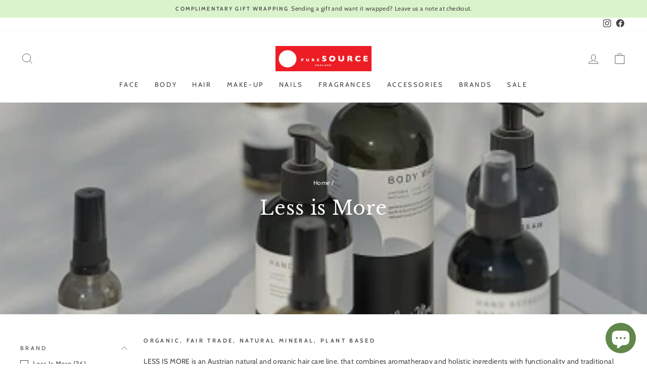

--- FILE ---
content_type: text/html; charset=utf-8
request_url: https://www.puresourceonline.com/collections/less-is-more
body_size: 39082
content:
<!doctype html>
<html class="no-js" lang="en" dir="ltr">
<head><!-- Google tag (gtag.js) -->

<script async src="https://www.googletagmanager.com/gtag/js?id=TAG_ID"></script>

<script>

 window.dataLayer = window.dataLayer || [];

 function gtag(){dataLayer.push(arguments);}

 gtag('js', new Date());

 gtag('config', 'TAG_ID');

</script>
  <meta charset="utf-8">
  <meta http-equiv="X-UA-Compatible" content="IE=edge,chrome=1">
  <meta name="viewport" content="width=device-width,initial-scale=1">
  <meta name="theme-color" content="#9f9d9d">
  <link rel="canonical" href="https://www.puresourceonline.com/collections/less-is-more">
  <link rel="preconnect" href="https://cdn.shopify.com">
  <link rel="preconnect" href="https://fonts.shopifycdn.com">
  <link rel="dns-prefetch" href="https://productreviews.shopifycdn.com">
  <link rel="dns-prefetch" href="https://ajax.googleapis.com">
  <link rel="dns-prefetch" href="https://maps.googleapis.com">
  <link rel="dns-prefetch" href="https://maps.gstatic.com"><link rel="shortcut icon" href="//www.puresourceonline.com/cdn/shop/files/Pure_Source_Stores_Facebook_logo_red6060_0505701d-8bee-4a46-8f46-cd558ad85a48_32x32.jpg?v=1656597740" type="image/png" /><title>Less is More | Official UK Stockist
&ndash; Pure Source 
</title>
<meta name="description" content="LESS IS MORE is an Austrian natural and organic hair care line, that combines aromatherapy and holistic ingredients with functionality and traditional hair care and styling, along with a respect for the environment."><meta property="og:site_name" content="Pure Source ">
  <meta property="og:url" content="https://www.puresourceonline.com/collections/less-is-more">
  <meta property="og:title" content="Less is More | Official UK Stockist">
  <meta property="og:type" content="website">
  <meta property="og:description" content="LESS IS MORE is an Austrian natural and organic hair care line, that combines aromatherapy and holistic ingredients with functionality and traditional hair care and styling, along with a respect for the environment."><meta property="og:image" content="http://www.puresourceonline.com/cdn/shop/collections/LIM_Brand_400x_2271cc71-ae38-4d15-b424-4d6b9c2b6acd.jpg?v=1642093422">
    <meta property="og:image:secure_url" content="https://www.puresourceonline.com/cdn/shop/collections/LIM_Brand_400x_2271cc71-ae38-4d15-b424-4d6b9c2b6acd.jpg?v=1642093422">
    <meta property="og:image:width" content="400">
    <meta property="og:image:height" content="400"><meta name="twitter:site" content="@">
  <meta name="twitter:card" content="summary_large_image">
  <meta name="twitter:title" content="Less is More | Official UK Stockist">
  <meta name="twitter:description" content="LESS IS MORE is an Austrian natural and organic hair care line, that combines aromatherapy and holistic ingredients with functionality and traditional hair care and styling, along with a respect for the environment.">
<style data-shopify>@font-face {
  font-family: "Libre Baskerville";
  font-weight: 400;
  font-style: normal;
  font-display: swap;
  src: url("//www.puresourceonline.com/cdn/fonts/libre_baskerville/librebaskerville_n4.2ec9ee517e3ce28d5f1e6c6e75efd8a97e59c189.woff2") format("woff2"),
       url("//www.puresourceonline.com/cdn/fonts/libre_baskerville/librebaskerville_n4.323789551b85098885c8eccedfb1bd8f25f56007.woff") format("woff");
}

  @font-face {
  font-family: Cabin;
  font-weight: 400;
  font-style: normal;
  font-display: swap;
  src: url("//www.puresourceonline.com/cdn/fonts/cabin/cabin_n4.cefc6494a78f87584a6f312fea532919154f66fe.woff2") format("woff2"),
       url("//www.puresourceonline.com/cdn/fonts/cabin/cabin_n4.8c16611b00f59d27f4b27ce4328dfe514ce77517.woff") format("woff");
}


  @font-face {
  font-family: Cabin;
  font-weight: 600;
  font-style: normal;
  font-display: swap;
  src: url("//www.puresourceonline.com/cdn/fonts/cabin/cabin_n6.c6b1e64927bbec1c65aab7077888fb033480c4f7.woff2") format("woff2"),
       url("//www.puresourceonline.com/cdn/fonts/cabin/cabin_n6.6c2e65d54c893ad9f1390da3b810b8e6cf976a4f.woff") format("woff");
}

  @font-face {
  font-family: Cabin;
  font-weight: 400;
  font-style: italic;
  font-display: swap;
  src: url("//www.puresourceonline.com/cdn/fonts/cabin/cabin_i4.d89c1b32b09ecbc46c12781fcf7b2085f17c0be9.woff2") format("woff2"),
       url("//www.puresourceonline.com/cdn/fonts/cabin/cabin_i4.0a521b11d0b69adfc41e22a263eec7c02aecfe99.woff") format("woff");
}

  @font-face {
  font-family: Cabin;
  font-weight: 600;
  font-style: italic;
  font-display: swap;
  src: url("//www.puresourceonline.com/cdn/fonts/cabin/cabin_i6.f09e39e860dd73a664673caf87e5a0b93b584340.woff2") format("woff2"),
       url("//www.puresourceonline.com/cdn/fonts/cabin/cabin_i6.5b37bf1fce036a7ee54dbf8fb86341d9c8883ee1.woff") format("woff");
}

</style><link href="//www.puresourceonline.com/cdn/shop/t/17/assets/theme.css?v=105863455659737460411765876310" rel="stylesheet" type="text/css" media="all" />
<style data-shopify>:root {
    --typeHeaderPrimary: "Libre Baskerville";
    --typeHeaderFallback: serif;
    --typeHeaderSize: 26px;
    --typeHeaderWeight: 400;
    --typeHeaderLineHeight: 1.7;
    --typeHeaderSpacing: 0.025em;

    --typeBasePrimary:Cabin;
    --typeBaseFallback:sans-serif;
    --typeBaseSize: 14px;
    --typeBaseWeight: 400;
    --typeBaseSpacing: 0.025em;
    --typeBaseLineHeight: 1.3;

    --typeCollectionTitle: 16px;

    --iconWeight: 2px;
    --iconLinecaps: miter;

    
      --buttonRadius: 0px;
    

    --colorGridOverlayOpacity: 0.1;
  }

  .placeholder-content {
    background-image: linear-gradient(100deg, #ffffff 40%, #f7f7f7 63%, #ffffff 79%);
  }</style><script>
    document.documentElement.className = document.documentElement.className.replace('no-js', 'js');

    window.theme = window.theme || {};
    theme.routes = {
      home: "/",
      cart: "/cart.js",
      cartPage: "/cart",
      cartAdd: "/cart/add.js",
      cartChange: "/cart/change.js",
      search: "/search"
    };
    theme.strings = {
      soldOut: "Sold Out",
      unavailable: "Unavailable",
      inStockLabel: "In stock, ready to ship",
      stockLabel: "Low stock - [count] items left",
      willNotShipUntil: "Ready to ship [date]",
      willBeInStockAfter: "Back in stock [date]",
      waitingForStock: "Inventory on the way",
      savePrice: "Save [saved_amount]",
      cartEmpty: "Your cart is currently empty.",
      cartTermsConfirmation: "You must agree with the terms and conditions of sales to check out",
      searchCollections: "Collections:",
      searchPages: "Pages:",
      searchArticles: "Articles:"
    };
    theme.settings = {
      dynamicVariantsEnable: true,
      cartType: "drawer",
      isCustomerTemplate: false,
      moneyFormat: "£{{amount}}",
      saveType: "percent",
      productImageSize: "square",
      productImageCover: false,
      predictiveSearch: true,
      predictiveSearchType: "product,article,page,collection",
      quickView: true,
      themeName: 'Impulse',
      themeVersion: "6.1.0"
    };
  </script>

  <!-- pxu-sections-js start DO NOT EDIT --><script src="//www.puresourceonline.com/cdn/shop/t/17/assets/pxu-sections.js?v=78992380889438172771746701789" defer></script><!-- DO NOT EDIT pxu-sections-js end-->
<script>window.performance && window.performance.mark && window.performance.mark('shopify.content_for_header.start');</script><meta name="google-site-verification" content="Lel2-d7X2fC9fGriV-nIMXdPG6EPE5YTT1d9zQZvjDs">
<meta name="google-site-verification" content="xWcUj9yr17Ip_-_qjyLXsrHvPcLSBbja0rCKIv6f6LI">
<meta name="facebook-domain-verification" content="m6qbp7q1ano57lixagse5qo2mlw2hg">
<meta name="facebook-domain-verification" content="3xw4sqojjdamwr9hpwodcu794cqxpg">
<meta id="shopify-digital-wallet" name="shopify-digital-wallet" content="/27868102691/digital_wallets/dialog">
<meta name="shopify-checkout-api-token" content="04555b47caf60e586b032c0efa93fa7f">
<link rel="alternate" type="application/atom+xml" title="Feed" href="/collections/less-is-more.atom" />
<link rel="next" href="/collections/less-is-more?page=2">
<link rel="alternate" hreflang="x-default" href="https://www.puresourceonline.com/collections/less-is-more">
<link rel="alternate" hreflang="en" href="https://www.puresourceonline.com/collections/less-is-more">
<link rel="alternate" hreflang="en-CA" href="https://www.puresourceonline.com/en-ca/collections/less-is-more">
<link rel="alternate" type="application/json+oembed" href="https://www.puresourceonline.com/collections/less-is-more.oembed">
<script async="async" src="/checkouts/internal/preloads.js?locale=en-GB"></script>
<link rel="preconnect" href="https://shop.app" crossorigin="anonymous">
<script async="async" src="https://shop.app/checkouts/internal/preloads.js?locale=en-GB&shop_id=27868102691" crossorigin="anonymous"></script>
<script id="apple-pay-shop-capabilities" type="application/json">{"shopId":27868102691,"countryCode":"GB","currencyCode":"GBP","merchantCapabilities":["supports3DS"],"merchantId":"gid:\/\/shopify\/Shop\/27868102691","merchantName":"Pure Source ","requiredBillingContactFields":["postalAddress","email","phone"],"requiredShippingContactFields":["postalAddress","email","phone"],"shippingType":"shipping","supportedNetworks":["visa","maestro","masterCard","amex","discover","elo"],"total":{"type":"pending","label":"Pure Source ","amount":"1.00"},"shopifyPaymentsEnabled":true,"supportsSubscriptions":true}</script>
<script id="shopify-features" type="application/json">{"accessToken":"04555b47caf60e586b032c0efa93fa7f","betas":["rich-media-storefront-analytics"],"domain":"www.puresourceonline.com","predictiveSearch":true,"shopId":27868102691,"locale":"en"}</script>
<script>var Shopify = Shopify || {};
Shopify.shop = "pure-source-online.myshopify.com";
Shopify.locale = "en";
Shopify.currency = {"active":"GBP","rate":"1.0"};
Shopify.country = "GB";
Shopify.theme = {"name":"Impulse(ITG-Work-T)","id":121708118051,"schema_name":"Impulse","schema_version":"6.1.0","theme_store_id":857,"role":"main"};
Shopify.theme.handle = "null";
Shopify.theme.style = {"id":null,"handle":null};
Shopify.cdnHost = "www.puresourceonline.com/cdn";
Shopify.routes = Shopify.routes || {};
Shopify.routes.root = "/";</script>
<script type="module">!function(o){(o.Shopify=o.Shopify||{}).modules=!0}(window);</script>
<script>!function(o){function n(){var o=[];function n(){o.push(Array.prototype.slice.apply(arguments))}return n.q=o,n}var t=o.Shopify=o.Shopify||{};t.loadFeatures=n(),t.autoloadFeatures=n()}(window);</script>
<script>
  window.ShopifyPay = window.ShopifyPay || {};
  window.ShopifyPay.apiHost = "shop.app\/pay";
  window.ShopifyPay.redirectState = null;
</script>
<script id="shop-js-analytics" type="application/json">{"pageType":"collection"}</script>
<script defer="defer" async type="module" src="//www.puresourceonline.com/cdn/shopifycloud/shop-js/modules/v2/client.init-shop-cart-sync_BdyHc3Nr.en.esm.js"></script>
<script defer="defer" async type="module" src="//www.puresourceonline.com/cdn/shopifycloud/shop-js/modules/v2/chunk.common_Daul8nwZ.esm.js"></script>
<script type="module">
  await import("//www.puresourceonline.com/cdn/shopifycloud/shop-js/modules/v2/client.init-shop-cart-sync_BdyHc3Nr.en.esm.js");
await import("//www.puresourceonline.com/cdn/shopifycloud/shop-js/modules/v2/chunk.common_Daul8nwZ.esm.js");

  window.Shopify.SignInWithShop?.initShopCartSync?.({"fedCMEnabled":true,"windoidEnabled":true});

</script>
<script>
  window.Shopify = window.Shopify || {};
  if (!window.Shopify.featureAssets) window.Shopify.featureAssets = {};
  window.Shopify.featureAssets['shop-js'] = {"shop-cart-sync":["modules/v2/client.shop-cart-sync_QYOiDySF.en.esm.js","modules/v2/chunk.common_Daul8nwZ.esm.js"],"init-fed-cm":["modules/v2/client.init-fed-cm_DchLp9rc.en.esm.js","modules/v2/chunk.common_Daul8nwZ.esm.js"],"shop-button":["modules/v2/client.shop-button_OV7bAJc5.en.esm.js","modules/v2/chunk.common_Daul8nwZ.esm.js"],"init-windoid":["modules/v2/client.init-windoid_DwxFKQ8e.en.esm.js","modules/v2/chunk.common_Daul8nwZ.esm.js"],"shop-cash-offers":["modules/v2/client.shop-cash-offers_DWtL6Bq3.en.esm.js","modules/v2/chunk.common_Daul8nwZ.esm.js","modules/v2/chunk.modal_CQq8HTM6.esm.js"],"shop-toast-manager":["modules/v2/client.shop-toast-manager_CX9r1SjA.en.esm.js","modules/v2/chunk.common_Daul8nwZ.esm.js"],"init-shop-email-lookup-coordinator":["modules/v2/client.init-shop-email-lookup-coordinator_UhKnw74l.en.esm.js","modules/v2/chunk.common_Daul8nwZ.esm.js"],"pay-button":["modules/v2/client.pay-button_DzxNnLDY.en.esm.js","modules/v2/chunk.common_Daul8nwZ.esm.js"],"avatar":["modules/v2/client.avatar_BTnouDA3.en.esm.js"],"init-shop-cart-sync":["modules/v2/client.init-shop-cart-sync_BdyHc3Nr.en.esm.js","modules/v2/chunk.common_Daul8nwZ.esm.js"],"shop-login-button":["modules/v2/client.shop-login-button_D8B466_1.en.esm.js","modules/v2/chunk.common_Daul8nwZ.esm.js","modules/v2/chunk.modal_CQq8HTM6.esm.js"],"init-customer-accounts-sign-up":["modules/v2/client.init-customer-accounts-sign-up_C8fpPm4i.en.esm.js","modules/v2/client.shop-login-button_D8B466_1.en.esm.js","modules/v2/chunk.common_Daul8nwZ.esm.js","modules/v2/chunk.modal_CQq8HTM6.esm.js"],"init-shop-for-new-customer-accounts":["modules/v2/client.init-shop-for-new-customer-accounts_CVTO0Ztu.en.esm.js","modules/v2/client.shop-login-button_D8B466_1.en.esm.js","modules/v2/chunk.common_Daul8nwZ.esm.js","modules/v2/chunk.modal_CQq8HTM6.esm.js"],"init-customer-accounts":["modules/v2/client.init-customer-accounts_dRgKMfrE.en.esm.js","modules/v2/client.shop-login-button_D8B466_1.en.esm.js","modules/v2/chunk.common_Daul8nwZ.esm.js","modules/v2/chunk.modal_CQq8HTM6.esm.js"],"shop-follow-button":["modules/v2/client.shop-follow-button_CkZpjEct.en.esm.js","modules/v2/chunk.common_Daul8nwZ.esm.js","modules/v2/chunk.modal_CQq8HTM6.esm.js"],"lead-capture":["modules/v2/client.lead-capture_BntHBhfp.en.esm.js","modules/v2/chunk.common_Daul8nwZ.esm.js","modules/v2/chunk.modal_CQq8HTM6.esm.js"],"checkout-modal":["modules/v2/client.checkout-modal_CfxcYbTm.en.esm.js","modules/v2/chunk.common_Daul8nwZ.esm.js","modules/v2/chunk.modal_CQq8HTM6.esm.js"],"shop-login":["modules/v2/client.shop-login_Da4GZ2H6.en.esm.js","modules/v2/chunk.common_Daul8nwZ.esm.js","modules/v2/chunk.modal_CQq8HTM6.esm.js"],"payment-terms":["modules/v2/client.payment-terms_MV4M3zvL.en.esm.js","modules/v2/chunk.common_Daul8nwZ.esm.js","modules/v2/chunk.modal_CQq8HTM6.esm.js"]};
</script>
<script id="__st">var __st={"a":27868102691,"offset":0,"reqid":"3edb8bdc-d5b2-413b-8e98-530925d49095-1769012940","pageurl":"www.puresourceonline.com\/collections\/less-is-more","u":"fe50e393e798","p":"collection","rtyp":"collection","rid":162062663715};</script>
<script>window.ShopifyPaypalV4VisibilityTracking = true;</script>
<script id="captcha-bootstrap">!function(){'use strict';const t='contact',e='account',n='new_comment',o=[[t,t],['blogs',n],['comments',n],[t,'customer']],c=[[e,'customer_login'],[e,'guest_login'],[e,'recover_customer_password'],[e,'create_customer']],r=t=>t.map((([t,e])=>`form[action*='/${t}']:not([data-nocaptcha='true']) input[name='form_type'][value='${e}']`)).join(','),a=t=>()=>t?[...document.querySelectorAll(t)].map((t=>t.form)):[];function s(){const t=[...o],e=r(t);return a(e)}const i='password',u='form_key',d=['recaptcha-v3-token','g-recaptcha-response','h-captcha-response',i],f=()=>{try{return window.sessionStorage}catch{return}},m='__shopify_v',_=t=>t.elements[u];function p(t,e,n=!1){try{const o=window.sessionStorage,c=JSON.parse(o.getItem(e)),{data:r}=function(t){const{data:e,action:n}=t;return t[m]||n?{data:e,action:n}:{data:t,action:n}}(c);for(const[e,n]of Object.entries(r))t.elements[e]&&(t.elements[e].value=n);n&&o.removeItem(e)}catch(o){console.error('form repopulation failed',{error:o})}}const l='form_type',E='cptcha';function T(t){t.dataset[E]=!0}const w=window,h=w.document,L='Shopify',v='ce_forms',y='captcha';let A=!1;((t,e)=>{const n=(g='f06e6c50-85a8-45c8-87d0-21a2b65856fe',I='https://cdn.shopify.com/shopifycloud/storefront-forms-hcaptcha/ce_storefront_forms_captcha_hcaptcha.v1.5.2.iife.js',D={infoText:'Protected by hCaptcha',privacyText:'Privacy',termsText:'Terms'},(t,e,n)=>{const o=w[L][v],c=o.bindForm;if(c)return c(t,g,e,D).then(n);var r;o.q.push([[t,g,e,D],n]),r=I,A||(h.body.append(Object.assign(h.createElement('script'),{id:'captcha-provider',async:!0,src:r})),A=!0)});var g,I,D;w[L]=w[L]||{},w[L][v]=w[L][v]||{},w[L][v].q=[],w[L][y]=w[L][y]||{},w[L][y].protect=function(t,e){n(t,void 0,e),T(t)},Object.freeze(w[L][y]),function(t,e,n,w,h,L){const[v,y,A,g]=function(t,e,n){const i=e?o:[],u=t?c:[],d=[...i,...u],f=r(d),m=r(i),_=r(d.filter((([t,e])=>n.includes(e))));return[a(f),a(m),a(_),s()]}(w,h,L),I=t=>{const e=t.target;return e instanceof HTMLFormElement?e:e&&e.form},D=t=>v().includes(t);t.addEventListener('submit',(t=>{const e=I(t);if(!e)return;const n=D(e)&&!e.dataset.hcaptchaBound&&!e.dataset.recaptchaBound,o=_(e),c=g().includes(e)&&(!o||!o.value);(n||c)&&t.preventDefault(),c&&!n&&(function(t){try{if(!f())return;!function(t){const e=f();if(!e)return;const n=_(t);if(!n)return;const o=n.value;o&&e.removeItem(o)}(t);const e=Array.from(Array(32),(()=>Math.random().toString(36)[2])).join('');!function(t,e){_(t)||t.append(Object.assign(document.createElement('input'),{type:'hidden',name:u})),t.elements[u].value=e}(t,e),function(t,e){const n=f();if(!n)return;const o=[...t.querySelectorAll(`input[type='${i}']`)].map((({name:t})=>t)),c=[...d,...o],r={};for(const[a,s]of new FormData(t).entries())c.includes(a)||(r[a]=s);n.setItem(e,JSON.stringify({[m]:1,action:t.action,data:r}))}(t,e)}catch(e){console.error('failed to persist form',e)}}(e),e.submit())}));const S=(t,e)=>{t&&!t.dataset[E]&&(n(t,e.some((e=>e===t))),T(t))};for(const o of['focusin','change'])t.addEventListener(o,(t=>{const e=I(t);D(e)&&S(e,y())}));const B=e.get('form_key'),M=e.get(l),P=B&&M;t.addEventListener('DOMContentLoaded',(()=>{const t=y();if(P)for(const e of t)e.elements[l].value===M&&p(e,B);[...new Set([...A(),...v().filter((t=>'true'===t.dataset.shopifyCaptcha))])].forEach((e=>S(e,t)))}))}(h,new URLSearchParams(w.location.search),n,t,e,['guest_login'])})(!0,!0)}();</script>
<script integrity="sha256-4kQ18oKyAcykRKYeNunJcIwy7WH5gtpwJnB7kiuLZ1E=" data-source-attribution="shopify.loadfeatures" defer="defer" src="//www.puresourceonline.com/cdn/shopifycloud/storefront/assets/storefront/load_feature-a0a9edcb.js" crossorigin="anonymous"></script>
<script crossorigin="anonymous" defer="defer" src="//www.puresourceonline.com/cdn/shopifycloud/storefront/assets/shopify_pay/storefront-65b4c6d7.js?v=20250812"></script>
<script data-source-attribution="shopify.dynamic_checkout.dynamic.init">var Shopify=Shopify||{};Shopify.PaymentButton=Shopify.PaymentButton||{isStorefrontPortableWallets:!0,init:function(){window.Shopify.PaymentButton.init=function(){};var t=document.createElement("script");t.src="https://www.puresourceonline.com/cdn/shopifycloud/portable-wallets/latest/portable-wallets.en.js",t.type="module",document.head.appendChild(t)}};
</script>
<script data-source-attribution="shopify.dynamic_checkout.buyer_consent">
  function portableWalletsHideBuyerConsent(e){var t=document.getElementById("shopify-buyer-consent"),n=document.getElementById("shopify-subscription-policy-button");t&&n&&(t.classList.add("hidden"),t.setAttribute("aria-hidden","true"),n.removeEventListener("click",e))}function portableWalletsShowBuyerConsent(e){var t=document.getElementById("shopify-buyer-consent"),n=document.getElementById("shopify-subscription-policy-button");t&&n&&(t.classList.remove("hidden"),t.removeAttribute("aria-hidden"),n.addEventListener("click",e))}window.Shopify?.PaymentButton&&(window.Shopify.PaymentButton.hideBuyerConsent=portableWalletsHideBuyerConsent,window.Shopify.PaymentButton.showBuyerConsent=portableWalletsShowBuyerConsent);
</script>
<script data-source-attribution="shopify.dynamic_checkout.cart.bootstrap">document.addEventListener("DOMContentLoaded",(function(){function t(){return document.querySelector("shopify-accelerated-checkout-cart, shopify-accelerated-checkout")}if(t())Shopify.PaymentButton.init();else{new MutationObserver((function(e,n){t()&&(Shopify.PaymentButton.init(),n.disconnect())})).observe(document.body,{childList:!0,subtree:!0})}}));
</script>
<script id='scb4127' type='text/javascript' async='' src='https://www.puresourceonline.com/cdn/shopifycloud/privacy-banner/storefront-banner.js'></script><link id="shopify-accelerated-checkout-styles" rel="stylesheet" media="screen" href="https://www.puresourceonline.com/cdn/shopifycloud/portable-wallets/latest/accelerated-checkout-backwards-compat.css" crossorigin="anonymous">
<style id="shopify-accelerated-checkout-cart">
        #shopify-buyer-consent {
  margin-top: 1em;
  display: inline-block;
  width: 100%;
}

#shopify-buyer-consent.hidden {
  display: none;
}

#shopify-subscription-policy-button {
  background: none;
  border: none;
  padding: 0;
  text-decoration: underline;
  font-size: inherit;
  cursor: pointer;
}

#shopify-subscription-policy-button::before {
  box-shadow: none;
}

      </style>

<script>window.performance && window.performance.mark && window.performance.mark('shopify.content_for_header.end');</script>

  <script src="//www.puresourceonline.com/cdn/shop/t/17/assets/vendor-scripts-v11.js" defer="defer"></script><link rel="stylesheet" href="//www.puresourceonline.com/cdn/shop/t/17/assets/country-flags.css"><script src="//www.puresourceonline.com/cdn/shop/t/17/assets/theme.js?v=149212258682495294041663756979" defer="defer"></script>

  <!-- "snippets/shogun-head.liquid" was not rendered, the associated app was uninstalled -->
<!--Gem_Page_Header_Script-->
<!-- "snippets/gem-app-header-scripts.liquid" was not rendered, the associated app was uninstalled -->
<!--End_Gem_Page_Header_Script-->
<!-- pxu-sections-css start DO NOT EDIT --><link href="//www.puresourceonline.com/cdn/shop/t/17/assets/pxu-sections.css?v=47263561514360652261746701787" rel="stylesheet" type="text/css" media="all" /><!-- DO NOT EDIT pxu-sections-css end-->
<!-- BEGIN app block: shopify://apps/seo-manager-venntov/blocks/seomanager/c54c366f-d4bb-4d52-8d2f-dd61ce8e7e12 --><!-- BEGIN app snippet: SEOManager4 -->
<meta name='seomanager' content='4.0.5' /> 


<script>
	function sm_htmldecode(str) {
		var txt = document.createElement('textarea');
		txt.innerHTML = str;
		return txt.value;
	}

	var venntov_title = sm_htmldecode("Less is More | Official UK Stockist");
	var venntov_description = sm_htmldecode("LESS IS MORE is an Austrian natural and organic hair care line, that combines aromatherapy and holistic ingredients with functionality and traditional hair care and styling, along with a respect for the environment.");
	
	if (venntov_title != '') {
		document.title = venntov_title;	
	}
	else {
		document.title = "Less is More | Official UK Stockist";	
	}

	if (document.querySelector('meta[name="description"]') == null) {
		var venntov_desc = document.createElement('meta');
		venntov_desc.name = "description";
		venntov_desc.content = venntov_description;
		var venntov_head = document.head;
		venntov_head.appendChild(venntov_desc);
	} else {
		document.querySelector('meta[name="description"]').setAttribute("content", venntov_description);
	}
</script>

<script>
	var venntov_robotVals = "index, follow, max-image-preview:large, max-snippet:-1, max-video-preview:-1";
	if (venntov_robotVals !== "") {
		document.querySelectorAll("[name='robots']").forEach(e => e.remove());
		var venntov_robotMeta = document.createElement('meta');
		venntov_robotMeta.name = "robots";
		venntov_robotMeta.content = venntov_robotVals;
		var venntov_head = document.head;
		venntov_head.appendChild(venntov_robotMeta);
	}
</script>

<script>
	var venntov_googleVals = "";
	if (venntov_googleVals !== "") {
		document.querySelectorAll("[name='google']").forEach(e => e.remove());
		var venntov_googleMeta = document.createElement('meta');
		venntov_googleMeta.name = "google";
		venntov_googleMeta.content = venntov_googleVals;
		var venntov_head = document.head;
		venntov_head.appendChild(venntov_googleMeta);
	}
	</script>
	<!-- JSON-LD support -->

			<script type="application/ld+json">
			{
				"@context" : "http://schema.org",
				"@type": "CollectionPage",
				"@id": "https://www.puresourceonline.com/collections/less-is-more",
				"name": "Less is More",
				"url": "https://www.puresourceonline.com/collections/less-is-more","description": "Organic, fair trade, natural mineral, plant based\n\nLESS IS MORE is an Austrian natural and organic hair care line, that combines aromatherapy and holistic ingredients with functionality and traditional hair care and styling, along with a respect for the environment.The range of certified organic haircare and body products combine functionality and simplicity, beauty and health, and ethics and aesthetics. The innovative formulations created by the chemist and aromatherapist Dr Doris Brandhuber and hairstylist Hannes Trummer exclusively contain natural ingredients. These are carefully selected for effectiveness, purity and optimal skin compatibility and environmental impact. The ingredients are obtained from renewable resources and, whenever possible, from certified organic farming and are all fully and rapidly biodegradable. With pure essential oils the products contribute to functionality, wellness and pleasure. They DO NOT contain any petroleum based synthetic, irritating, polluting, paraffins, or petrochemicals such as silicones, phthalates, plastic microbeads, synthetic preservatives, perfumes, dyes and polymers, PEG, PPG and parabens.\n\nFocusing on what is essential, in other words, Less is More\n","image": "https://www.puresourceonline.com/cdn/shop/collections/LIM_Brand_400x_2271cc71-ae38-4d15-b424-4d6b9c2b6acd.jpg?v=1642093422&width=1024","mainEntity": {
					"@type": "ItemList",
					"itemListElement": [
						{
							"@type": "ListItem",
							"position": 1,		
							"item": {
								"@id": "https://www.puresourceonline.com/collections/less-is-more/products/roseserum",
								"url": "https://www.puresourceonline.com/collections/less-is-more/products/roseserum"
							}
						},
						{
							"@type": "ListItem",
							"position": 2,		
							"item": {
								"@id": "https://www.puresourceonline.com/collections/less-is-more/products/herbalscalprelieveshampoo200ml",
								"url": "https://www.puresourceonline.com/collections/less-is-more/products/herbalscalprelieveshampoo200ml"
							}
						},
						{
							"@type": "ListItem",
							"position": 3,		
							"item": {
								"@id": "https://www.puresourceonline.com/collections/less-is-more/products/bodywash2",
								"url": "https://www.puresourceonline.com/collections/less-is-more/products/bodywash2"
							}
						},
						{
							"@type": "ListItem",
							"position": 4,		
							"item": {
								"@id": "https://www.puresourceonline.com/collections/less-is-more/products/phytonutrienthairrootserum",
								"url": "https://www.puresourceonline.com/collections/less-is-more/products/phytonutrienthairrootserum"
							}
						},
						{
							"@type": "ListItem",
							"position": 5,		
							"item": {
								"@id": "https://www.puresourceonline.com/collections/less-is-more/products/deodorant-cream-50ml",
								"url": "https://www.puresourceonline.com/collections/less-is-more/products/deodorant-cream-50ml"
							}
						},
						{
							"@type": "ListItem",
							"position": 6,		
							"item": {
								"@id": "https://www.puresourceonline.com/collections/less-is-more/products/lavendersmoothbalm",
								"url": "https://www.puresourceonline.com/collections/less-is-more/products/lavendersmoothbalm"
							}
						},
						{
							"@type": "ListItem",
							"position": 7,		
							"item": {
								"@id": "https://www.puresourceonline.com/collections/less-is-more/products/body-and-room-mist-100ml",
								"url": "https://www.puresourceonline.com/collections/less-is-more/products/body-and-room-mist-100ml"
							}
						},
						{
							"@type": "ListItem",
							"position": 8,		
							"item": {
								"@id": "https://www.puresourceonline.com/collections/less-is-more/products/lindengloss-shampoo-200ml",
								"url": "https://www.puresourceonline.com/collections/less-is-more/products/lindengloss-shampoo-200ml"
							}
						},
						{
							"@type": "ListItem",
							"position": 9,		
							"item": {
								"@id": "https://www.puresourceonline.com/collections/less-is-more/products/tangerinecurlbalm",
								"url": "https://www.puresourceonline.com/collections/less-is-more/products/tangerinecurlbalm"
							}
						},
						{
							"@type": "ListItem",
							"position": 10,		
							"item": {
								"@id": "https://www.puresourceonline.com/collections/less-is-more/products/body-wash-lemongrass-cypress-pepper-geranium-thyme",
								"url": "https://www.puresourceonline.com/collections/less-is-more/products/body-wash-lemongrass-cypress-pepper-geranium-thyme"
							}
						},
						{
							"@type": "ListItem",
							"position": 11,		
							"item": {
								"@id": "https://www.puresourceonline.com/collections/less-is-more/products/mini-brush-beech-nylon",
								"url": "https://www.puresourceonline.com/collections/less-is-more/products/mini-brush-beech-nylon"
							}
						},
						{
							"@type": "ListItem",
							"position": 12,		
							"item": {
								"@id": "https://www.puresourceonline.com/collections/less-is-more/products/proteinspray",
								"url": "https://www.puresourceonline.com/collections/less-is-more/products/proteinspray"
							}
						},
						{
							"@type": "ListItem",
							"position": 13,		
							"item": {
								"@id": "https://www.puresourceonline.com/collections/less-is-more/products/hand-wash-500ml",
								"url": "https://www.puresourceonline.com/collections/less-is-more/products/hand-wash-500ml"
							}
						},
						{
							"@type": "ListItem",
							"position": 14,		
							"item": {
								"@id": "https://www.puresourceonline.com/collections/less-is-more/products/pure-shampoo-200ml",
								"url": "https://www.puresourceonline.com/collections/less-is-more/products/pure-shampoo-200ml"
							}
						},
						{
							"@type": "ListItem",
							"position": 15,		
							"item": {
								"@id": "https://www.puresourceonline.com/collections/less-is-more/products/lindengloss-conditioner-200ml",
								"url": "https://www.puresourceonline.com/collections/less-is-more/products/lindengloss-conditioner-200ml"
							}
						},
						{
							"@type": "ListItem",
							"position": 16,		
							"item": {
								"@id": "https://www.puresourceonline.com/collections/less-is-more/products/deodorant-spray-50ml",
								"url": "https://www.puresourceonline.com/collections/less-is-more/products/deodorant-spray-50ml"
							}
						},
						{
							"@type": "ListItem",
							"position": 17,		
							"item": {
								"@id": "https://www.puresourceonline.com/collections/less-is-more/products/earl-grey-blow-dry-spray-150ml",
								"url": "https://www.puresourceonline.com/collections/less-is-more/products/earl-grey-blow-dry-spray-150ml"
							}
						},
						{
							"@type": "ListItem",
							"position": 18,		
							"item": {
								"@id": "https://www.puresourceonline.com/collections/less-is-more/products/mascobadogel",
								"url": "https://www.puresourceonline.com/collections/less-is-more/products/mascobadogel"
							}
						},
						{
							"@type": "ListItem",
							"position": 19,		
							"item": {
								"@id": "https://www.puresourceonline.com/collections/less-is-more/products/pure-conditioner-200ml",
								"url": "https://www.puresourceonline.com/collections/less-is-more/products/pure-conditioner-200ml"
							}
						},
						{
							"@type": "ListItem",
							"position": 20,		
							"item": {
								"@id": "https://www.puresourceonline.com/collections/less-is-more/products/body-cream-250ml",
								"url": "https://www.puresourceonline.com/collections/less-is-more/products/body-cream-250ml"
							}
						},
						{
							"@type": "ListItem",
							"position": 21,		
							"item": {
								"@id": "https://www.puresourceonline.com/collections/less-is-more/products/body-and-room-mist-lemongrass-cypress-pepper-geranium-thyme-100ml",
								"url": "https://www.puresourceonline.com/collections/less-is-more/products/body-and-room-mist-lemongrass-cypress-pepper-geranium-thyme-100ml"
							}
						},
						{
							"@type": "ListItem",
							"position": 22,		
							"item": {
								"@id": "https://www.puresourceonline.com/collections/less-is-more/products/dry-shampoo-mousse-150ml",
								"url": "https://www.puresourceonline.com/collections/less-is-more/products/dry-shampoo-mousse-150ml"
							}
						},
						{
							"@type": "ListItem",
							"position": 23,		
							"item": {
								"@id": "https://www.puresourceonline.com/collections/less-is-more/products/thymelacque",
								"url": "https://www.puresourceonline.com/collections/less-is-more/products/thymelacque"
							}
						},
						{
							"@type": "ListItem",
							"position": 24,		
							"item": {
								"@id": "https://www.puresourceonline.com/collections/less-is-more/products/pure-exfoliating-shampoo-200ml",
								"url": "https://www.puresourceonline.com/collections/less-is-more/products/pure-exfoliating-shampoo-200ml"
							}
						},
						{
							"@type": "ListItem",
							"position": 25,		
							"item": {
								"@id": "https://www.puresourceonline.com/collections/less-is-more/products/phytonutrient-caffeine-infusion-100ml",
								"url": "https://www.puresourceonline.com/collections/less-is-more/products/phytonutrient-caffeine-infusion-100ml"
							}
						},
						{
							"@type": "ListItem",
							"position": 26,		
							"item": {
								"@id": "https://www.puresourceonline.com/collections/less-is-more/products/mallowsmooth-shampoo",
								"url": "https://www.puresourceonline.com/collections/less-is-more/products/mallowsmooth-shampoo"
							}
						},
						{
							"@type": "ListItem",
							"position": 27,		
							"item": {
								"@id": "https://www.puresourceonline.com/collections/less-is-more/products/pure-peptide-spray-150ml",
								"url": "https://www.puresourceonline.com/collections/less-is-more/products/pure-peptide-spray-150ml"
							}
						},
						{
							"@type": "ListItem",
							"position": 28,		
							"item": {
								"@id": "https://www.puresourceonline.com/collections/less-is-more/products/pure-bond-complex-hair-balm-30ml",
								"url": "https://www.puresourceonline.com/collections/less-is-more/products/pure-bond-complex-hair-balm-30ml"
							}
						}]
				}
			}
			</script>

<!-- 524F4D20383A3331 --><!-- END app snippet -->

<!-- END app block --><!-- BEGIN app block: shopify://apps/fontify/blocks/app-embed/334490e2-2153-4a2e-a452-e90bdeffa3cc --><link rel="preconnect" href="https://cdn.nitroapps.co" crossorigin=""><!-- Shop metafields --><style type="text/css" id="nitro-fontify" >
</style>
<script>
    console.log(null);
    console.log(null);
  </script><script
  type="text/javascript"
  id="fontify-scripts"
>
  
  (function () {
    // Prevent duplicate execution
    if (window.fontifyScriptInitialized) {
      return;
    }
    window.fontifyScriptInitialized = true;

    if (window.opener) {
      // Remove existing listener if any before adding new one
      if (window.fontifyMessageListener) {
        window.removeEventListener('message', window.fontifyMessageListener, false);
      }

      function watchClosedWindow() {
        let itv = setInterval(function () {
          if (!window.opener || window.opener.closed) {
            clearInterval(itv);
            window.close();
          }
        }, 1000);
      }

      // Helper function to inject scripts and links from vite-tag content
      function injectScript(encodedContent) {
        

        // Decode HTML entities
        const tempTextarea = document.createElement('textarea');
        tempTextarea.innerHTML = encodedContent;
        const viteContent = tempTextarea.value;

        // Parse HTML content
        const tempDiv = document.createElement('div');
        tempDiv.innerHTML = viteContent;

        // Track duplicates within tempDiv only
        const scriptIds = new Set();
        const scriptSrcs = new Set();
        const linkKeys = new Set();

        // Helper to clone element attributes
        function cloneAttributes(source, target) {
          Array.from(source.attributes).forEach(function(attr) {
            if (attr.name === 'crossorigin') {
              target.crossOrigin = attr.value;
            } else {
              target.setAttribute(attr.name, attr.value);
            }
          });
          if (source.textContent) {
            target.textContent = source.textContent;
          }
        }

        // Inject scripts (filter duplicates within tempDiv)
        tempDiv.querySelectorAll('script').forEach(function(script) {
          const scriptId = script.getAttribute('id');
          const scriptSrc = script.getAttribute('src');

          // Skip if duplicate in tempDiv
          if ((scriptId && scriptIds.has(scriptId)) || (scriptSrc && scriptSrcs.has(scriptSrc))) {
            return;
          }

          // Track script
          if (scriptId) scriptIds.add(scriptId);
          if (scriptSrc) scriptSrcs.add(scriptSrc);

          // Clone and inject
          const newScript = document.createElement('script');
          cloneAttributes(script, newScript);

          document.head.appendChild(newScript);
        });

        // Inject links (filter duplicates within tempDiv)
        tempDiv.querySelectorAll('link').forEach(function(link) {
          const linkHref = link.getAttribute('href');
          const linkRel = link.getAttribute('rel') || '';
          const key = linkHref + '|' + linkRel;

          // Skip if duplicate in tempDiv
          if (linkHref && linkKeys.has(key)) {
            return;
          }

          // Track link
          if (linkHref) linkKeys.add(key);

          // Clone and inject
          const newLink = document.createElement('link');
          cloneAttributes(link, newLink);
          document.head.appendChild(newLink);
        });
      }

      // Function to apply preview font data


      function receiveMessage(event) {
        watchClosedWindow();
        if (event.data.action == 'fontify_ready') {
          console.log('fontify_ready');
          injectScript(`&lt;!-- BEGIN app snippet: vite-tag --&gt;


  &lt;script src=&quot;https://cdn.shopify.com/extensions/019bafe3-77e1-7e6a-87b2-cbeff3e5cd6f/fontify-polaris-11/assets/main-B3V8Mu2P.js&quot; type=&quot;module&quot; crossorigin=&quot;anonymous&quot;&gt;&lt;/script&gt;

&lt;!-- END app snippet --&gt;
  &lt;!-- BEGIN app snippet: vite-tag --&gt;


  &lt;link href=&quot;//cdn.shopify.com/extensions/019bafe3-77e1-7e6a-87b2-cbeff3e5cd6f/fontify-polaris-11/assets/main-GVRB1u2d.css&quot; rel=&quot;stylesheet&quot; type=&quot;text/css&quot; media=&quot;all&quot; /&gt;

&lt;!-- END app snippet --&gt;
`);

        } else if (event.data.action == 'font_audit_ready') {
          injectScript(`&lt;!-- BEGIN app snippet: vite-tag --&gt;


  &lt;script src=&quot;https://cdn.shopify.com/extensions/019bafe3-77e1-7e6a-87b2-cbeff3e5cd6f/fontify-polaris-11/assets/audit-DDeWPAiq.js&quot; type=&quot;module&quot; crossorigin=&quot;anonymous&quot;&gt;&lt;/script&gt;

&lt;!-- END app snippet --&gt;
  &lt;!-- BEGIN app snippet: vite-tag --&gt;


  &lt;link href=&quot;//cdn.shopify.com/extensions/019bafe3-77e1-7e6a-87b2-cbeff3e5cd6f/fontify-polaris-11/assets/audit-CNr6hPle.css&quot; rel=&quot;stylesheet&quot; type=&quot;text/css&quot; media=&quot;all&quot; /&gt;

&lt;!-- END app snippet --&gt;
`);

        } else if (event.data.action == 'preview_font_data') {
          const fontData = event?.data || null;
          window.fontifyPreviewData = fontData;
          injectScript(`&lt;!-- BEGIN app snippet: vite-tag --&gt;


  &lt;script src=&quot;https://cdn.shopify.com/extensions/019bafe3-77e1-7e6a-87b2-cbeff3e5cd6f/fontify-polaris-11/assets/preview-CH6oXAfY.js&quot; type=&quot;module&quot; crossorigin=&quot;anonymous&quot;&gt;&lt;/script&gt;

&lt;!-- END app snippet --&gt;
`);
        }
      }

      // Store reference to listener for cleanup
      window.fontifyMessageListener = receiveMessage;
      window.addEventListener('message', receiveMessage, false);

      // Send init message when window is opened from opener
      if (window.opener) {
        window.opener.postMessage({ action: `${window.name}_init`, data: JSON.parse(JSON.stringify({})) }, '*');
      }
    }
  })();
</script>


<!-- END app block --><script src="https://cdn.shopify.com/extensions/e8878072-2f6b-4e89-8082-94b04320908d/inbox-1254/assets/inbox-chat-loader.js" type="text/javascript" defer="defer"></script>
<link href="https://monorail-edge.shopifysvc.com" rel="dns-prefetch">
<script>(function(){if ("sendBeacon" in navigator && "performance" in window) {try {var session_token_from_headers = performance.getEntriesByType('navigation')[0].serverTiming.find(x => x.name == '_s').description;} catch {var session_token_from_headers = undefined;}var session_cookie_matches = document.cookie.match(/_shopify_s=([^;]*)/);var session_token_from_cookie = session_cookie_matches && session_cookie_matches.length === 2 ? session_cookie_matches[1] : "";var session_token = session_token_from_headers || session_token_from_cookie || "";function handle_abandonment_event(e) {var entries = performance.getEntries().filter(function(entry) {return /monorail-edge.shopifysvc.com/.test(entry.name);});if (!window.abandonment_tracked && entries.length === 0) {window.abandonment_tracked = true;var currentMs = Date.now();var navigation_start = performance.timing.navigationStart;var payload = {shop_id: 27868102691,url: window.location.href,navigation_start,duration: currentMs - navigation_start,session_token,page_type: "collection"};window.navigator.sendBeacon("https://monorail-edge.shopifysvc.com/v1/produce", JSON.stringify({schema_id: "online_store_buyer_site_abandonment/1.1",payload: payload,metadata: {event_created_at_ms: currentMs,event_sent_at_ms: currentMs}}));}}window.addEventListener('pagehide', handle_abandonment_event);}}());</script>
<script id="web-pixels-manager-setup">(function e(e,d,r,n,o){if(void 0===o&&(o={}),!Boolean(null===(a=null===(i=window.Shopify)||void 0===i?void 0:i.analytics)||void 0===a?void 0:a.replayQueue)){var i,a;window.Shopify=window.Shopify||{};var t=window.Shopify;t.analytics=t.analytics||{};var s=t.analytics;s.replayQueue=[],s.publish=function(e,d,r){return s.replayQueue.push([e,d,r]),!0};try{self.performance.mark("wpm:start")}catch(e){}var l=function(){var e={modern:/Edge?\/(1{2}[4-9]|1[2-9]\d|[2-9]\d{2}|\d{4,})\.\d+(\.\d+|)|Firefox\/(1{2}[4-9]|1[2-9]\d|[2-9]\d{2}|\d{4,})\.\d+(\.\d+|)|Chrom(ium|e)\/(9{2}|\d{3,})\.\d+(\.\d+|)|(Maci|X1{2}).+ Version\/(15\.\d+|(1[6-9]|[2-9]\d|\d{3,})\.\d+)([,.]\d+|)( \(\w+\)|)( Mobile\/\w+|) Safari\/|Chrome.+OPR\/(9{2}|\d{3,})\.\d+\.\d+|(CPU[ +]OS|iPhone[ +]OS|CPU[ +]iPhone|CPU IPhone OS|CPU iPad OS)[ +]+(15[._]\d+|(1[6-9]|[2-9]\d|\d{3,})[._]\d+)([._]\d+|)|Android:?[ /-](13[3-9]|1[4-9]\d|[2-9]\d{2}|\d{4,})(\.\d+|)(\.\d+|)|Android.+Firefox\/(13[5-9]|1[4-9]\d|[2-9]\d{2}|\d{4,})\.\d+(\.\d+|)|Android.+Chrom(ium|e)\/(13[3-9]|1[4-9]\d|[2-9]\d{2}|\d{4,})\.\d+(\.\d+|)|SamsungBrowser\/([2-9]\d|\d{3,})\.\d+/,legacy:/Edge?\/(1[6-9]|[2-9]\d|\d{3,})\.\d+(\.\d+|)|Firefox\/(5[4-9]|[6-9]\d|\d{3,})\.\d+(\.\d+|)|Chrom(ium|e)\/(5[1-9]|[6-9]\d|\d{3,})\.\d+(\.\d+|)([\d.]+$|.*Safari\/(?![\d.]+ Edge\/[\d.]+$))|(Maci|X1{2}).+ Version\/(10\.\d+|(1[1-9]|[2-9]\d|\d{3,})\.\d+)([,.]\d+|)( \(\w+\)|)( Mobile\/\w+|) Safari\/|Chrome.+OPR\/(3[89]|[4-9]\d|\d{3,})\.\d+\.\d+|(CPU[ +]OS|iPhone[ +]OS|CPU[ +]iPhone|CPU IPhone OS|CPU iPad OS)[ +]+(10[._]\d+|(1[1-9]|[2-9]\d|\d{3,})[._]\d+)([._]\d+|)|Android:?[ /-](13[3-9]|1[4-9]\d|[2-9]\d{2}|\d{4,})(\.\d+|)(\.\d+|)|Mobile Safari.+OPR\/([89]\d|\d{3,})\.\d+\.\d+|Android.+Firefox\/(13[5-9]|1[4-9]\d|[2-9]\d{2}|\d{4,})\.\d+(\.\d+|)|Android.+Chrom(ium|e)\/(13[3-9]|1[4-9]\d|[2-9]\d{2}|\d{4,})\.\d+(\.\d+|)|Android.+(UC? ?Browser|UCWEB|U3)[ /]?(15\.([5-9]|\d{2,})|(1[6-9]|[2-9]\d|\d{3,})\.\d+)\.\d+|SamsungBrowser\/(5\.\d+|([6-9]|\d{2,})\.\d+)|Android.+MQ{2}Browser\/(14(\.(9|\d{2,})|)|(1[5-9]|[2-9]\d|\d{3,})(\.\d+|))(\.\d+|)|K[Aa][Ii]OS\/(3\.\d+|([4-9]|\d{2,})\.\d+)(\.\d+|)/},d=e.modern,r=e.legacy,n=navigator.userAgent;return n.match(d)?"modern":n.match(r)?"legacy":"unknown"}(),u="modern"===l?"modern":"legacy",c=(null!=n?n:{modern:"",legacy:""})[u],f=function(e){return[e.baseUrl,"/wpm","/b",e.hashVersion,"modern"===e.buildTarget?"m":"l",".js"].join("")}({baseUrl:d,hashVersion:r,buildTarget:u}),m=function(e){var d=e.version,r=e.bundleTarget,n=e.surface,o=e.pageUrl,i=e.monorailEndpoint;return{emit:function(e){var a=e.status,t=e.errorMsg,s=(new Date).getTime(),l=JSON.stringify({metadata:{event_sent_at_ms:s},events:[{schema_id:"web_pixels_manager_load/3.1",payload:{version:d,bundle_target:r,page_url:o,status:a,surface:n,error_msg:t},metadata:{event_created_at_ms:s}}]});if(!i)return console&&console.warn&&console.warn("[Web Pixels Manager] No Monorail endpoint provided, skipping logging."),!1;try{return self.navigator.sendBeacon.bind(self.navigator)(i,l)}catch(e){}var u=new XMLHttpRequest;try{return u.open("POST",i,!0),u.setRequestHeader("Content-Type","text/plain"),u.send(l),!0}catch(e){return console&&console.warn&&console.warn("[Web Pixels Manager] Got an unhandled error while logging to Monorail."),!1}}}}({version:r,bundleTarget:l,surface:e.surface,pageUrl:self.location.href,monorailEndpoint:e.monorailEndpoint});try{o.browserTarget=l,function(e){var d=e.src,r=e.async,n=void 0===r||r,o=e.onload,i=e.onerror,a=e.sri,t=e.scriptDataAttributes,s=void 0===t?{}:t,l=document.createElement("script"),u=document.querySelector("head"),c=document.querySelector("body");if(l.async=n,l.src=d,a&&(l.integrity=a,l.crossOrigin="anonymous"),s)for(var f in s)if(Object.prototype.hasOwnProperty.call(s,f))try{l.dataset[f]=s[f]}catch(e){}if(o&&l.addEventListener("load",o),i&&l.addEventListener("error",i),u)u.appendChild(l);else{if(!c)throw new Error("Did not find a head or body element to append the script");c.appendChild(l)}}({src:f,async:!0,onload:function(){if(!function(){var e,d;return Boolean(null===(d=null===(e=window.Shopify)||void 0===e?void 0:e.analytics)||void 0===d?void 0:d.initialized)}()){var d=window.webPixelsManager.init(e)||void 0;if(d){var r=window.Shopify.analytics;r.replayQueue.forEach((function(e){var r=e[0],n=e[1],o=e[2];d.publishCustomEvent(r,n,o)})),r.replayQueue=[],r.publish=d.publishCustomEvent,r.visitor=d.visitor,r.initialized=!0}}},onerror:function(){return m.emit({status:"failed",errorMsg:"".concat(f," has failed to load")})},sri:function(e){var d=/^sha384-[A-Za-z0-9+/=]+$/;return"string"==typeof e&&d.test(e)}(c)?c:"",scriptDataAttributes:o}),m.emit({status:"loading"})}catch(e){m.emit({status:"failed",errorMsg:(null==e?void 0:e.message)||"Unknown error"})}}})({shopId: 27868102691,storefrontBaseUrl: "https://www.puresourceonline.com",extensionsBaseUrl: "https://extensions.shopifycdn.com/cdn/shopifycloud/web-pixels-manager",monorailEndpoint: "https://monorail-edge.shopifysvc.com/unstable/produce_batch",surface: "storefront-renderer",enabledBetaFlags: ["2dca8a86"],webPixelsConfigList: [{"id":"908394882","configuration":"{\"config\":\"{\\\"pixel_id\\\":\\\"G-92FKX672ZJ\\\",\\\"target_country\\\":\\\"GB\\\",\\\"gtag_events\\\":[{\\\"type\\\":\\\"search\\\",\\\"action_label\\\":[\\\"G-92FKX672ZJ\\\",\\\"AW-665411854\\\/3dd8CIWBn-ABEI7Cpb0C\\\"]},{\\\"type\\\":\\\"begin_checkout\\\",\\\"action_label\\\":[\\\"G-92FKX672ZJ\\\",\\\"AW-665411854\\\/4EidCIKBn-ABEI7Cpb0C\\\"]},{\\\"type\\\":\\\"view_item\\\",\\\"action_label\\\":[\\\"G-92FKX672ZJ\\\",\\\"AW-665411854\\\/gv5jCPyAn-ABEI7Cpb0C\\\",\\\"MC-LYNNHV3GLW\\\"]},{\\\"type\\\":\\\"purchase\\\",\\\"action_label\\\":[\\\"G-92FKX672ZJ\\\",\\\"AW-665411854\\\/bIGnCPmAn-ABEI7Cpb0C\\\",\\\"MC-LYNNHV3GLW\\\"]},{\\\"type\\\":\\\"page_view\\\",\\\"action_label\\\":[\\\"G-92FKX672ZJ\\\",\\\"AW-665411854\\\/a0usCPaAn-ABEI7Cpb0C\\\",\\\"MC-LYNNHV3GLW\\\"]},{\\\"type\\\":\\\"add_payment_info\\\",\\\"action_label\\\":[\\\"G-92FKX672ZJ\\\",\\\"AW-665411854\\\/evtGCIiBn-ABEI7Cpb0C\\\"]},{\\\"type\\\":\\\"add_to_cart\\\",\\\"action_label\\\":[\\\"G-92FKX672ZJ\\\",\\\"AW-665411854\\\/74tfCP-An-ABEI7Cpb0C\\\"]}],\\\"enable_monitoring_mode\\\":false}\"}","eventPayloadVersion":"v1","runtimeContext":"OPEN","scriptVersion":"b2a88bafab3e21179ed38636efcd8a93","type":"APP","apiClientId":1780363,"privacyPurposes":[],"dataSharingAdjustments":{"protectedCustomerApprovalScopes":["read_customer_address","read_customer_email","read_customer_name","read_customer_personal_data","read_customer_phone"]}},{"id":"81297443","configuration":"{\"pixel_id\":\"456567302043336\",\"pixel_type\":\"facebook_pixel\",\"metaapp_system_user_token\":\"-\"}","eventPayloadVersion":"v1","runtimeContext":"OPEN","scriptVersion":"ca16bc87fe92b6042fbaa3acc2fbdaa6","type":"APP","apiClientId":2329312,"privacyPurposes":["ANALYTICS","MARKETING","SALE_OF_DATA"],"dataSharingAdjustments":{"protectedCustomerApprovalScopes":["read_customer_address","read_customer_email","read_customer_name","read_customer_personal_data","read_customer_phone"]}},{"id":"63373347","configuration":"{\"accountID\":\"234\"}","eventPayloadVersion":"v1","runtimeContext":"STRICT","scriptVersion":"2889223a3d2c43a62baf8b0e211f336c","type":"APP","apiClientId":9892134913,"privacyPurposes":["ANALYTICS","MARKETING","SALE_OF_DATA"],"dataSharingAdjustments":{"protectedCustomerApprovalScopes":[]}},{"id":"18776099","eventPayloadVersion":"1","runtimeContext":"LAX","scriptVersion":"1","type":"CUSTOM","privacyPurposes":["ANALYTICS","MARKETING","SALE_OF_DATA"],"name":"Google Ads"},{"id":"shopify-app-pixel","configuration":"{}","eventPayloadVersion":"v1","runtimeContext":"STRICT","scriptVersion":"0450","apiClientId":"shopify-pixel","type":"APP","privacyPurposes":["ANALYTICS","MARKETING"]},{"id":"shopify-custom-pixel","eventPayloadVersion":"v1","runtimeContext":"LAX","scriptVersion":"0450","apiClientId":"shopify-pixel","type":"CUSTOM","privacyPurposes":["ANALYTICS","MARKETING"]}],isMerchantRequest: false,initData: {"shop":{"name":"Pure Source ","paymentSettings":{"currencyCode":"GBP"},"myshopifyDomain":"pure-source-online.myshopify.com","countryCode":"GB","storefrontUrl":"https:\/\/www.puresourceonline.com"},"customer":null,"cart":null,"checkout":null,"productVariants":[],"purchasingCompany":null},},"https://www.puresourceonline.com/cdn","fcfee988w5aeb613cpc8e4bc33m6693e112",{"modern":"","legacy":""},{"shopId":"27868102691","storefrontBaseUrl":"https:\/\/www.puresourceonline.com","extensionBaseUrl":"https:\/\/extensions.shopifycdn.com\/cdn\/shopifycloud\/web-pixels-manager","surface":"storefront-renderer","enabledBetaFlags":"[\"2dca8a86\"]","isMerchantRequest":"false","hashVersion":"fcfee988w5aeb613cpc8e4bc33m6693e112","publish":"custom","events":"[[\"page_viewed\",{}],[\"collection_viewed\",{\"collection\":{\"id\":\"162062663715\",\"title\":\"Less is More\",\"productVariants\":[{\"price\":{\"amount\":33.0,\"currencyCode\":\"GBP\"},\"product\":{\"title\":\"Rose Serum 30ml\",\"vendor\":\"Less Is More\",\"id\":\"4490569482275\",\"untranslatedTitle\":\"Rose Serum 30ml\",\"url\":\"\/products\/roseserum\",\"type\":\"Scalp Treatment\"},\"id\":\"31882971807779\",\"image\":{\"src\":\"\/\/www.puresourceonline.com\/cdn\/shop\/products\/201006__LIMSTY36roseserum2000.jpg?v=1613057179\"},\"sku\":\"9120035130198\",\"title\":\"Default Title\",\"untranslatedTitle\":\"Default Title\"},{\"price\":{\"amount\":31.0,\"currencyCode\":\"GBP\"},\"product\":{\"title\":\"Herbal Scalp Relief Shampoo\",\"vendor\":\"Less Is More\",\"id\":\"4819174457379\",\"untranslatedTitle\":\"Herbal Scalp Relief Shampoo\",\"url\":\"\/products\/herbalscalprelieveshampoo200ml\",\"type\":\"Shampoo\"},\"id\":\"39267428335651\",\"image\":{\"src\":\"\/\/www.puresourceonline.com\/cdn\/shop\/products\/201006__LIMSH04_HERBAL_SCALP_RELIEF_SHAMPOO_200ml2000.jpg?v=1603816223\"},\"sku\":\"9120035130044\",\"title\":\"200ml\",\"untranslatedTitle\":\"200ml\"},{\"price\":{\"amount\":25.0,\"currencyCode\":\"GBP\"},\"product\":{\"title\":\"Body Wash - Lavender, Atlas Cedar, Patchouli \u0026 Frankincense\",\"vendor\":\"Less Is More\",\"id\":\"4819144048675\",\"untranslatedTitle\":\"Body Wash - Lavender, Atlas Cedar, Patchouli \u0026 Frankincense\",\"url\":\"\/products\/bodywash2\",\"type\":\"Body Wash\"},\"id\":\"32930134491171\",\"image\":{\"src\":\"\/\/www.puresourceonline.com\/cdn\/shop\/products\/201006__LIMBODY50_Bodywash_250ml2000.jpg?v=1603813353\"},\"sku\":\"9120035130501\",\"title\":\"250ml\",\"untranslatedTitle\":\"250ml\"},{\"price\":{\"amount\":42.0,\"currencyCode\":\"GBP\"},\"product\":{\"title\":\"PhytoNutrient HairRoot Serum 30ml\",\"vendor\":\"Less Is More\",\"id\":\"4490569515043\",\"untranslatedTitle\":\"PhytoNutrient HairRoot Serum 30ml\",\"url\":\"\/products\/phytonutrienthairrootserum\",\"type\":\"Scalp Treatment\"},\"id\":\"31882971840547\",\"image\":{\"src\":\"\/\/www.puresourceonline.com\/cdn\/shop\/products\/phytonutrient2000newpack.jpg?v=1603818768\"},\"sku\":\"9120035130266\",\"title\":\"Default Title\",\"untranslatedTitle\":\"Default Title\"},{\"price\":{\"amount\":24.0,\"currencyCode\":\"GBP\"},\"product\":{\"title\":\"Deodorant Cream 50ml\",\"vendor\":\"Less Is More\",\"id\":\"6622326456355\",\"untranslatedTitle\":\"Deodorant Cream 50ml\",\"url\":\"\/products\/deodorant-cream-50ml\",\"type\":\"Deodorant Cream\"},\"id\":\"39511675174947\",\"image\":{\"src\":\"\/\/www.puresourceonline.com\/cdn\/shop\/products\/Deocream2000.jpg?v=1640618585\"},\"sku\":\"9120035130587\",\"title\":\"Default Title\",\"untranslatedTitle\":\"Default Title\"},{\"price\":{\"amount\":28.0,\"currencyCode\":\"GBP\"},\"product\":{\"title\":\"Lavender Smooth Balm 150ml\",\"vendor\":\"Less Is More\",\"id\":\"4490569449507\",\"untranslatedTitle\":\"Lavender Smooth Balm 150ml\",\"url\":\"\/products\/lavendersmoothbalm\",\"type\":\"Styling\"},\"id\":\"31882971775011\",\"image\":{\"src\":\"\/\/www.puresourceonline.com\/cdn\/shop\/products\/lavendersmooth2000.jpg?v=1621969251\"},\"sku\":\"9120035130105\",\"title\":\"Default Title\",\"untranslatedTitle\":\"Default Title\"},{\"price\":{\"amount\":40.0,\"currencyCode\":\"GBP\"},\"product\":{\"title\":\"Body and Room Mist - Lavender, Atlas Cedar, Patchouli \u0026 Frankincense 100ml\",\"vendor\":\"Less Is More\",\"id\":\"6543250817059\",\"untranslatedTitle\":\"Body and Room Mist - Lavender, Atlas Cedar, Patchouli \u0026 Frankincense 100ml\",\"url\":\"\/products\/body-and-room-mist-100ml\",\"type\":\"Body Spray\"},\"id\":\"39267470278691\",\"image\":{\"src\":\"\/\/www.puresourceonline.com\/cdn\/shop\/products\/201006__LIMBODY57_Body___Room_Mist2000.jpg?v=1616256983\"},\"sku\":\"9120035130570\",\"title\":\"Default Title\",\"untranslatedTitle\":\"Default Title\"},{\"price\":{\"amount\":31.0,\"currencyCode\":\"GBP\"},\"product\":{\"title\":\"Lindengloss Shampoo\",\"vendor\":\"Less Is More\",\"id\":\"6681061949475\",\"untranslatedTitle\":\"Lindengloss Shampoo\",\"url\":\"\/products\/lindengloss-shampoo-200ml\",\"type\":\"Shampoo\"},\"id\":\"39660316065827\",\"image\":{\"src\":\"\/\/www.puresourceonline.com\/cdn\/shop\/products\/201006lindenglossshampoo200ml2000x.jpg?v=1656948081\"},\"sku\":\"9120035130228\",\"title\":\"200ml\",\"untranslatedTitle\":\"200ml\"},{\"price\":{\"amount\":28.0,\"currencyCode\":\"GBP\"},\"product\":{\"title\":\"Tangerine Curl Balm 150ml\",\"vendor\":\"Less Is More\",\"id\":\"4490569416739\",\"untranslatedTitle\":\"Tangerine Curl Balm 150ml\",\"url\":\"\/products\/tangerinecurlbalm\",\"type\":\"Curl Styling\"},\"id\":\"31882971742243\",\"image\":{\"src\":\"\/\/www.puresourceonline.com\/cdn\/shop\/products\/201006__LIMLICO20_TANGERINE_CURL_BALM_150ml2000.jpg?v=1612980430\"},\"sku\":\"9120035130099\",\"title\":\"Default Title\",\"untranslatedTitle\":\"Default Title\"},{\"price\":{\"amount\":25.0,\"currencyCode\":\"GBP\"},\"product\":{\"title\":\"Body Wash - Lemongrass, Cypress Pepper Geranium \u0026 Thyme\",\"vendor\":\"Less Is More\",\"id\":\"6622257610787\",\"untranslatedTitle\":\"Body Wash - Lemongrass, Cypress Pepper Geranium \u0026 Thyme\",\"url\":\"\/products\/body-wash-lemongrass-cypress-pepper-geranium-thyme\",\"type\":\"Body Wash\"},\"id\":\"39511311548451\",\"image\":{\"src\":\"\/\/www.puresourceonline.com\/cdn\/shop\/products\/BODYWASH_250mllemon2000.jpg?v=1637690292\"},\"sku\":\"9120035135063\",\"title\":\"250ml\",\"untranslatedTitle\":\"250ml\"},{\"price\":{\"amount\":9.5,\"currencyCode\":\"GBP\"},\"product\":{\"title\":\"Mini Hair Brush Beech\/Nylon\",\"vendor\":\"Less Is More\",\"id\":\"4516082778147\",\"untranslatedTitle\":\"Mini Hair Brush Beech\/Nylon\",\"url\":\"\/products\/mini-brush-beech-nylon\",\"type\":\"Hair Brush\"},\"id\":\"31975402471459\",\"image\":{\"src\":\"\/\/www.puresourceonline.com\/cdn\/shop\/products\/mini_brush_black2000.jpg?v=1606339441\"},\"sku\":\"10061001\",\"title\":\"LIM Black\",\"untranslatedTitle\":\"LIM Black\"},{\"price\":{\"amount\":28.0,\"currencyCode\":\"GBP\"},\"product\":{\"title\":\"Protein Spray 150ml\",\"vendor\":\"Less Is More\",\"id\":\"4490569383971\",\"untranslatedTitle\":\"Protein Spray 150ml\",\"url\":\"\/products\/proteinspray\",\"type\":\"Leave-In Protection\"},\"id\":\"31882971709475\",\"image\":{\"src\":\"\/\/www.puresourceonline.com\/cdn\/shop\/products\/201006__LIMLICO22_PROTEINSPRAY2000.jpg?v=1624021730\"},\"sku\":\"9120035130112\",\"title\":\"Default Title\",\"untranslatedTitle\":\"Default Title\"},{\"price\":{\"amount\":25.0,\"currencyCode\":\"GBP\"},\"product\":{\"title\":\"Hand Wash - Lavender, Atlas Cedar, Patchouli, Frankincense\",\"vendor\":\"Less Is More\",\"id\":\"6633085239331\",\"untranslatedTitle\":\"Hand Wash - Lavender, Atlas Cedar, Patchouli, Frankincense\",\"url\":\"\/products\/hand-wash-500ml\",\"type\":\"Hand Wash\"},\"id\":\"39614102470691\",\"image\":{\"src\":\"\/\/www.puresourceonline.com\/cdn\/shop\/files\/Lessismore_HANDWASH_ATLAS_CEDAR_250ml_423453ce-d96c-4456-bf21-c325ef5ad496.jpg?v=1761672853\"},\"sku\":\"9120035130525\",\"title\":\"250ml\",\"untranslatedTitle\":\"250ml\"},{\"price\":{\"amount\":24.0,\"currencyCode\":\"GBP\"},\"product\":{\"title\":\"Pure Shampoo 200ml\",\"vendor\":\"Less Is More\",\"id\":\"6891948965923\",\"untranslatedTitle\":\"Pure Shampoo 200ml\",\"url\":\"\/products\/pure-shampoo-200ml\",\"type\":\"Shampoo\"},\"id\":\"40171858362403\",\"image\":{\"src\":\"\/\/www.puresourceonline.com\/cdn\/shop\/files\/LIM_PureShampoo_200ml2000x.jpg?v=1700247131\"},\"sku\":\"9120035130426\",\"title\":\"Default Title\",\"untranslatedTitle\":\"Default Title\"},{\"price\":{\"amount\":33.0,\"currencyCode\":\"GBP\"},\"product\":{\"title\":\"Lindengloss Conditioner 200ml\",\"vendor\":\"Less Is More\",\"id\":\"6859017879587\",\"untranslatedTitle\":\"Lindengloss Conditioner 200ml\",\"url\":\"\/products\/lindengloss-conditioner-200ml\",\"type\":\"Conditioner\"},\"id\":\"40090254442531\",\"image\":{\"src\":\"\/\/www.puresourceonline.com\/cdn\/shop\/files\/lindenglossconditioner.jpg?v=1690295165\"},\"sku\":\"9120035130235\",\"title\":\"Default Title\",\"untranslatedTitle\":\"Default Title\"},{\"price\":{\"amount\":24.0,\"currencyCode\":\"GBP\"},\"product\":{\"title\":\"Deodorant Spray 50ml\",\"vendor\":\"Less Is More\",\"id\":\"6543246917667\",\"untranslatedTitle\":\"Deodorant Spray 50ml\",\"url\":\"\/products\/deodorant-spray-50ml\",\"type\":\"Deodorant Spray\"},\"id\":\"39267458482211\",\"image\":{\"src\":\"\/\/www.puresourceonline.com\/cdn\/shop\/products\/201006__LIMBODY54_Deodorant_Spray_50ml2000.jpg?v=1616255166\"},\"sku\":\"9120035130549\",\"title\":\"Default Title\",\"untranslatedTitle\":\"Default Title\"},{\"price\":{\"amount\":28.0,\"currencyCode\":\"GBP\"},\"product\":{\"title\":\"Earl Grey Blow Dry Spray 150ml\",\"vendor\":\"Less Is More\",\"id\":\"6605904838691\",\"untranslatedTitle\":\"Earl Grey Blow Dry Spray 150ml\",\"url\":\"\/products\/earl-grey-blow-dry-spray-150ml\",\"type\":\"Hair Heat Protection\"},\"id\":\"39453194747939\",\"image\":{\"src\":\"\/\/www.puresourceonline.com\/cdn\/shop\/products\/earlgrey150ml.jpg?v=1631896256\"},\"sku\":\"9120035130136\",\"title\":\"Default Title\",\"untranslatedTitle\":\"Default Title\"},{\"price\":{\"amount\":31.0,\"currencyCode\":\"GBP\"},\"product\":{\"title\":\"Mascobadogel 150ml\",\"vendor\":\"Less Is More\",\"id\":\"4516047061027\",\"untranslatedTitle\":\"Mascobadogel 150ml\",\"url\":\"\/products\/mascobadogel\",\"type\":\"Hair Wax \u0026 Gel\"},\"id\":\"31975309246499\",\"image\":{\"src\":\"\/\/www.puresourceonline.com\/cdn\/shop\/products\/mascobadogel2000.jpg?v=1612978665\"},\"sku\":\"9120035130181\",\"title\":\"Default Title\",\"untranslatedTitle\":\"Default Title\"},{\"price\":{\"amount\":27.0,\"currencyCode\":\"GBP\"},\"product\":{\"title\":\"Pure Conditioner 200ml\",\"vendor\":\"Less Is More\",\"id\":\"6891951030307\",\"untranslatedTitle\":\"Pure Conditioner 200ml\",\"url\":\"\/products\/pure-conditioner-200ml\",\"type\":\"Conditioner\"},\"id\":\"40171881463843\",\"image\":{\"src\":\"\/\/www.puresourceonline.com\/cdn\/shop\/files\/LIM_PureConditioner_200ml2000x.jpg?v=1700246922\"},\"sku\":\"9120035130457\",\"title\":\"Default Title\",\"untranslatedTitle\":\"Default Title\"},{\"price\":{\"amount\":40.0,\"currencyCode\":\"GBP\"},\"product\":{\"title\":\"Body Cream - Lavender, Atlas Cedar, Patchouli \u0026 Frankincense 250ml\",\"vendor\":\"Less Is More\",\"id\":\"6819074244643\",\"untranslatedTitle\":\"Body Cream - Lavender, Atlas Cedar, Patchouli \u0026 Frankincense 250ml\",\"url\":\"\/products\/body-cream-250ml\",\"type\":\"Body Cream\"},\"id\":\"40002280816675\",\"image\":{\"src\":\"\/\/www.puresourceonline.com\/cdn\/shop\/products\/Fullsize_BodyCream_250ml2000x.jpg?v=1681492170\"},\"sku\":\"9120035130518\",\"title\":\"Default Title\",\"untranslatedTitle\":\"Default Title\"},{\"price\":{\"amount\":40.0,\"currencyCode\":\"GBP\"},\"product\":{\"title\":\"Body and Room Mist - Lemongrass, Cypress, Pepper, Geranium 100ml\",\"vendor\":\"Less Is More\",\"id\":\"6622258397219\",\"untranslatedTitle\":\"Body and Room Mist - Lemongrass, Cypress, Pepper, Geranium 100ml\",\"url\":\"\/products\/body-and-room-mist-lemongrass-cypress-pepper-geranium-thyme-100ml\",\"type\":\"Body Spray\"},\"id\":\"39511312433187\",\"image\":{\"src\":\"\/\/www.puresourceonline.com\/cdn\/shop\/products\/bodyandroommistlemon2000.jpg?v=1637689547\"},\"sku\":\"9120035135766\",\"title\":\"Default Title\",\"untranslatedTitle\":\"Default Title\"},{\"price\":{\"amount\":31.0,\"currencyCode\":\"GBP\"},\"product\":{\"title\":\"Dry Shampoo Mousse 150ml\",\"vendor\":\"Less Is More\",\"id\":\"6818881044515\",\"untranslatedTitle\":\"Dry Shampoo Mousse 150ml\",\"url\":\"\/products\/dry-shampoo-mousse-150ml\",\"type\":\"Dry Shampoo\"},\"id\":\"40000992116771\",\"image\":{\"src\":\"\/\/www.puresourceonline.com\/cdn\/shop\/products\/Lessismore_DRY_SHAMPOO_MOUSSE2000x.jpg?v=1681489529\"},\"sku\":\"9120035130303\",\"title\":\"Default Title\",\"untranslatedTitle\":\"Default Title\"},{\"price\":{\"amount\":28.0,\"currencyCode\":\"GBP\"},\"product\":{\"title\":\"Thyme Lacque 150ml\",\"vendor\":\"Less Is More\",\"id\":\"4490569613347\",\"untranslatedTitle\":\"Thyme Lacque 150ml\",\"url\":\"\/products\/thymelacque\",\"type\":\"Styling \u0026 Hold\"},\"id\":\"31882971906083\",\"image\":{\"src\":\"\/\/www.puresourceonline.com\/cdn\/shop\/products\/Thymelaque2000x.jpg?v=1681490761\"},\"sku\":\"9120035130143\",\"title\":\"Default Title\",\"untranslatedTitle\":\"Default Title\"},{\"price\":{\"amount\":24.0,\"currencyCode\":\"GBP\"},\"product\":{\"title\":\"Pure Exfoliating Shampoo 200ml\",\"vendor\":\"Less Is More\",\"id\":\"6891951849507\",\"untranslatedTitle\":\"Pure Exfoliating Shampoo 200ml\",\"url\":\"\/products\/pure-exfoliating-shampoo-200ml\",\"type\":\"Shampoo\"},\"id\":\"40171892572195\",\"image\":{\"src\":\"\/\/www.puresourceonline.com\/cdn\/shop\/files\/LIM_PureShampooExfoliating_200ml2000x.jpg?v=1700247016\"},\"sku\":\"9120035130440\",\"title\":\"Default Title\",\"untranslatedTitle\":\"Default Title\"},{\"price\":{\"amount\":35.0,\"currencyCode\":\"GBP\"},\"product\":{\"title\":\"PhytoNutrient Caffeine Infusion 100ml\",\"vendor\":\"Less is More\",\"id\":\"4587833327651\",\"untranslatedTitle\":\"PhytoNutrient Caffeine Infusion 100ml\",\"url\":\"\/products\/phytonutrient-caffeine-infusion-100ml\",\"type\":\"Scalp Treatment\"},\"id\":\"32234505994275\",\"image\":{\"src\":\"\/\/www.puresourceonline.com\/cdn\/shop\/files\/caffine_new.jpg?v=1736178900\"},\"sku\":\"9120035130280\",\"title\":\"Default Title\",\"untranslatedTitle\":\"Default Title\"},{\"price\":{\"amount\":28.0,\"currencyCode\":\"GBP\"},\"product\":{\"title\":\"Mallowsmooth Shampoo 200ml\",\"vendor\":\"Less Is More\",\"id\":\"6936822513699\",\"untranslatedTitle\":\"Mallowsmooth Shampoo 200ml\",\"url\":\"\/products\/mallowsmooth-shampoo\",\"type\":\"Shampoo\"},\"id\":\"40284825387043\",\"image\":{\"src\":\"\/\/www.puresourceonline.com\/cdn\/shop\/files\/201006__LIMSH02_MALLOWSMOOTH_SHAMPOO_200ml2000x.jpg?v=1709225223\"},\"sku\":\"9120035130020\",\"title\":\"Default Title\",\"untranslatedTitle\":\"Default Title\"},{\"price\":{\"amount\":27.0,\"currencyCode\":\"GBP\"},\"product\":{\"title\":\"Pure Peptide Spray 150ml\",\"vendor\":\"Less Is More\",\"id\":\"6891955683363\",\"untranslatedTitle\":\"Pure Peptide Spray 150ml\",\"url\":\"\/products\/pure-peptide-spray-150ml\",\"type\":\"Leave-In Protection\"},\"id\":\"40171909120035\",\"image\":{\"src\":\"\/\/www.puresourceonline.com\/cdn\/shop\/files\/LIM_PurePeptideSpray_150ml2000x.jpg?v=1700246738\"},\"sku\":\"9120035130464\",\"title\":\"Default Title\",\"untranslatedTitle\":\"Default Title\"},{\"price\":{\"amount\":40.0,\"currencyCode\":\"GBP\"},\"product\":{\"title\":\"Pure Bond Complex Hair Balm 30ml\",\"vendor\":\"Less Is More\",\"id\":\"7011147743267\",\"untranslatedTitle\":\"Pure Bond Complex Hair Balm 30ml\",\"url\":\"\/products\/pure-bond-complex-hair-balm-30ml\",\"type\":\"Hair Treatment\"},\"id\":\"40488907767843\",\"image\":{\"src\":\"\/\/www.puresourceonline.com\/cdn\/shop\/files\/LIM_PureHairBalm_50ml2000x.jpg?v=1718793952\"},\"sku\":\"9120035130471\",\"title\":\"Default Title\",\"untranslatedTitle\":\"Default Title\"}]}}]]"});</script><script>
  window.ShopifyAnalytics = window.ShopifyAnalytics || {};
  window.ShopifyAnalytics.meta = window.ShopifyAnalytics.meta || {};
  window.ShopifyAnalytics.meta.currency = 'GBP';
  var meta = {"products":[{"id":4490569482275,"gid":"gid:\/\/shopify\/Product\/4490569482275","vendor":"Less Is More","type":"Scalp Treatment","handle":"roseserum","variants":[{"id":31882971807779,"price":3300,"name":"Rose Serum 30ml","public_title":null,"sku":"9120035130198"}],"remote":false},{"id":4819174457379,"gid":"gid:\/\/shopify\/Product\/4819174457379","vendor":"Less Is More","type":"Shampoo","handle":"herbalscalprelieveshampoo200ml","variants":[{"id":39267428335651,"price":3100,"name":"Herbal Scalp Relief Shampoo - 200ml","public_title":"200ml","sku":"9120035130044"},{"id":39267428368419,"price":5100,"name":"Herbal Scalp Relief Shampoo - 500ml","public_title":"500ml","sku":"912003513134042"}],"remote":false},{"id":4819144048675,"gid":"gid:\/\/shopify\/Product\/4819144048675","vendor":"Less Is More","type":"Body Wash","handle":"bodywash2","variants":[{"id":32930134491171,"price":2500,"name":"Body Wash - Lavender, Atlas Cedar, Patchouli \u0026 Frankincense - 250ml","public_title":"250ml","sku":"9120035130501"},{"id":32930134523939,"price":4400,"name":"Body Wash - Lavender, Atlas Cedar, Patchouli \u0026 Frankincense - 500ml","public_title":"500ml","sku":"9120035134509"}],"remote":false},{"id":4490569515043,"gid":"gid:\/\/shopify\/Product\/4490569515043","vendor":"Less Is More","type":"Scalp Treatment","handle":"phytonutrienthairrootserum","variants":[{"id":31882971840547,"price":4200,"name":"PhytoNutrient HairRoot Serum 30ml","public_title":null,"sku":"9120035130266"}],"remote":false},{"id":6622326456355,"gid":"gid:\/\/shopify\/Product\/6622326456355","vendor":"Less Is More","type":"Deodorant Cream","handle":"deodorant-cream-50ml","variants":[{"id":39511675174947,"price":2400,"name":"Deodorant Cream 50ml","public_title":null,"sku":"9120035130587"}],"remote":false},{"id":4490569449507,"gid":"gid:\/\/shopify\/Product\/4490569449507","vendor":"Less Is More","type":"Styling","handle":"lavendersmoothbalm","variants":[{"id":31882971775011,"price":2800,"name":"Lavender Smooth Balm 150ml","public_title":null,"sku":"9120035130105"}],"remote":false},{"id":6543250817059,"gid":"gid:\/\/shopify\/Product\/6543250817059","vendor":"Less Is More","type":"Body Spray","handle":"body-and-room-mist-100ml","variants":[{"id":39267470278691,"price":4000,"name":"Body and Room Mist - Lavender, Atlas Cedar, Patchouli \u0026 Frankincense 100ml","public_title":null,"sku":"9120035130570"}],"remote":false},{"id":6681061949475,"gid":"gid:\/\/shopify\/Product\/6681061949475","vendor":"Less Is More","type":"Shampoo","handle":"lindengloss-shampoo-200ml","variants":[{"id":39660316065827,"price":3100,"name":"Lindengloss Shampoo - 200ml","public_title":"200ml","sku":"9120035130228"},{"id":39660316098595,"price":5100,"name":"Lindengloss Shampoo - 500ml","public_title":"500ml","sku":"9120035134226"},{"id":39660316131363,"price":900,"name":"Lindengloss Shampoo - 50ml","public_title":"50ml","sku":"9120035131225"}],"remote":false},{"id":4490569416739,"gid":"gid:\/\/shopify\/Product\/4490569416739","vendor":"Less Is More","type":"Curl Styling","handle":"tangerinecurlbalm","variants":[{"id":31882971742243,"price":2800,"name":"Tangerine Curl Balm 150ml","public_title":null,"sku":"9120035130099"}],"remote":false},{"id":6622257610787,"gid":"gid:\/\/shopify\/Product\/6622257610787","vendor":"Less Is More","type":"Body Wash","handle":"body-wash-lemongrass-cypress-pepper-geranium-thyme","variants":[{"id":39511311548451,"price":2500,"name":"Body Wash - Lemongrass, Cypress Pepper Geranium \u0026 Thyme - 250ml","public_title":"250ml","sku":"9120035135063"},{"id":39583535202339,"price":750,"name":"Body Wash - Lemongrass, Cypress Pepper Geranium \u0026 Thyme - 50ml","public_title":"50ml","sku":"9120035136060"}],"remote":false},{"id":4516082778147,"gid":"gid:\/\/shopify\/Product\/4516082778147","vendor":"Less Is More","type":"Hair Brush","handle":"mini-brush-beech-nylon","variants":[{"id":31975402471459,"price":950,"name":"Mini Hair Brush Beech\/Nylon - LIM Black","public_title":"LIM Black","sku":"10061001"},{"id":31975402504227,"price":950,"name":"Mini Hair Brush Beech\/Nylon - LIM Beige","public_title":"LIM Beige","sku":"10062001"},{"id":31975402569763,"price":950,"name":"Mini Hair Brush Beech\/Nylon - LIM Orange","public_title":"LIM Orange","sku":"10066001"},{"id":31975402635299,"price":950,"name":"Mini Hair Brush Beech\/Nylon - LIM Blue","public_title":"LIM Blue","sku":"10064001"},{"id":31975402668067,"price":950,"name":"Mini Hair Brush Beech\/Nylon - LIM Green","public_title":"LIM Green","sku":"10065001"},{"id":31975402700835,"price":950,"name":"Mini Hair Brush Beech\/Nylon - LIM Marsala","public_title":"LIM Marsala","sku":"10267001"},{"id":31975402536995,"price":950,"name":"Mini Hair Brush Beech\/Nylon - LIM Red","public_title":"LIM Red","sku":"10063001"},{"id":31975402602531,"price":950,"name":"Mini Hair Brush Beech\/Nylon - LIM Yellow","public_title":"LIM Yellow","sku":"10266001"}],"remote":false},{"id":4490569383971,"gid":"gid:\/\/shopify\/Product\/4490569383971","vendor":"Less Is More","type":"Leave-In Protection","handle":"proteinspray","variants":[{"id":31882971709475,"price":2800,"name":"Protein Spray 150ml","public_title":null,"sku":"9120035130112"}],"remote":false},{"id":6633085239331,"gid":"gid:\/\/shopify\/Product\/6633085239331","vendor":"Less Is More","type":"Hand Wash","handle":"hand-wash-500ml","variants":[{"id":39614102470691,"price":2500,"name":"Hand Wash - Lavender, Atlas Cedar, Patchouli, Frankincense - 250ml","public_title":"250ml","sku":"9120035130525"},{"id":39547289665571,"price":4400,"name":"Hand Wash - Lavender, Atlas Cedar, Patchouli, Frankincense - 500ml","public_title":"500ml","sku":"9120035134523"}],"remote":false},{"id":6891948965923,"gid":"gid:\/\/shopify\/Product\/6891948965923","vendor":"Less Is More","type":"Shampoo","handle":"pure-shampoo-200ml","variants":[{"id":40171858362403,"price":2400,"name":"Pure Shampoo 200ml","public_title":null,"sku":"9120035130426"}],"remote":false},{"id":6859017879587,"gid":"gid:\/\/shopify\/Product\/6859017879587","vendor":"Less Is More","type":"Conditioner","handle":"lindengloss-conditioner-200ml","variants":[{"id":40090254442531,"price":3300,"name":"Lindengloss Conditioner 200ml","public_title":null,"sku":"9120035130235"}],"remote":false},{"id":6543246917667,"gid":"gid:\/\/shopify\/Product\/6543246917667","vendor":"Less Is More","type":"Deodorant Spray","handle":"deodorant-spray-50ml","variants":[{"id":39267458482211,"price":2400,"name":"Deodorant Spray 50ml","public_title":null,"sku":"9120035130549"}],"remote":false},{"id":6605904838691,"gid":"gid:\/\/shopify\/Product\/6605904838691","vendor":"Less Is More","type":"Hair Heat Protection","handle":"earl-grey-blow-dry-spray-150ml","variants":[{"id":39453194747939,"price":2800,"name":"Earl Grey Blow Dry Spray 150ml","public_title":null,"sku":"9120035130136"}],"remote":false},{"id":4516047061027,"gid":"gid:\/\/shopify\/Product\/4516047061027","vendor":"Less Is More","type":"Hair Wax \u0026 Gel","handle":"mascobadogel","variants":[{"id":31975309246499,"price":3100,"name":"Mascobadogel 150ml","public_title":null,"sku":"9120035130181"}],"remote":false},{"id":6891951030307,"gid":"gid:\/\/shopify\/Product\/6891951030307","vendor":"Less Is More","type":"Conditioner","handle":"pure-conditioner-200ml","variants":[{"id":40171881463843,"price":2700,"name":"Pure Conditioner 200ml","public_title":null,"sku":"9120035130457"}],"remote":false},{"id":6819074244643,"gid":"gid:\/\/shopify\/Product\/6819074244643","vendor":"Less Is More","type":"Body Cream","handle":"body-cream-250ml","variants":[{"id":40002280816675,"price":4000,"name":"Body Cream - Lavender, Atlas Cedar, Patchouli \u0026 Frankincense 250ml","public_title":null,"sku":"9120035130518"}],"remote":false},{"id":6622258397219,"gid":"gid:\/\/shopify\/Product\/6622258397219","vendor":"Less Is More","type":"Body Spray","handle":"body-and-room-mist-lemongrass-cypress-pepper-geranium-thyme-100ml","variants":[{"id":39511312433187,"price":4000,"name":"Body and Room Mist - Lemongrass, Cypress, Pepper, Geranium 100ml","public_title":null,"sku":"9120035135766"}],"remote":false},{"id":6818881044515,"gid":"gid:\/\/shopify\/Product\/6818881044515","vendor":"Less Is More","type":"Dry Shampoo","handle":"dry-shampoo-mousse-150ml","variants":[{"id":40000992116771,"price":3100,"name":"Dry Shampoo Mousse 150ml","public_title":null,"sku":"9120035130303"}],"remote":false},{"id":4490569613347,"gid":"gid:\/\/shopify\/Product\/4490569613347","vendor":"Less Is More","type":"Styling \u0026 Hold","handle":"thymelacque","variants":[{"id":31882971906083,"price":2800,"name":"Thyme Lacque 150ml","public_title":null,"sku":"9120035130143"}],"remote":false},{"id":6891951849507,"gid":"gid:\/\/shopify\/Product\/6891951849507","vendor":"Less Is More","type":"Shampoo","handle":"pure-exfoliating-shampoo-200ml","variants":[{"id":40171892572195,"price":2400,"name":"Pure Exfoliating Shampoo 200ml","public_title":null,"sku":"9120035130440"}],"remote":false},{"id":4587833327651,"gid":"gid:\/\/shopify\/Product\/4587833327651","vendor":"Less is More","type":"Scalp Treatment","handle":"phytonutrient-caffeine-infusion-100ml","variants":[{"id":32234505994275,"price":3500,"name":"PhytoNutrient Caffeine Infusion 100ml","public_title":null,"sku":"9120035130280"}],"remote":false},{"id":6936822513699,"gid":"gid:\/\/shopify\/Product\/6936822513699","vendor":"Less Is More","type":"Shampoo","handle":"mallowsmooth-shampoo","variants":[{"id":40284825387043,"price":2800,"name":"Mallowsmooth Shampoo 200ml","public_title":null,"sku":"9120035130020"}],"remote":false},{"id":6891955683363,"gid":"gid:\/\/shopify\/Product\/6891955683363","vendor":"Less Is More","type":"Leave-In Protection","handle":"pure-peptide-spray-150ml","variants":[{"id":40171909120035,"price":2700,"name":"Pure Peptide Spray 150ml","public_title":null,"sku":"9120035130464"}],"remote":false},{"id":7011147743267,"gid":"gid:\/\/shopify\/Product\/7011147743267","vendor":"Less Is More","type":"Hair Treatment","handle":"pure-bond-complex-hair-balm-30ml","variants":[{"id":40488907767843,"price":4000,"name":"Pure Bond Complex Hair Balm 30ml","public_title":null,"sku":"9120035130471"}],"remote":false}],"page":{"pageType":"collection","resourceType":"collection","resourceId":162062663715,"requestId":"3edb8bdc-d5b2-413b-8e98-530925d49095-1769012940"}};
  for (var attr in meta) {
    window.ShopifyAnalytics.meta[attr] = meta[attr];
  }
</script>
<script class="analytics">
  (function () {
    var customDocumentWrite = function(content) {
      var jquery = null;

      if (window.jQuery) {
        jquery = window.jQuery;
      } else if (window.Checkout && window.Checkout.$) {
        jquery = window.Checkout.$;
      }

      if (jquery) {
        jquery('body').append(content);
      }
    };

    var hasLoggedConversion = function(token) {
      if (token) {
        return document.cookie.indexOf('loggedConversion=' + token) !== -1;
      }
      return false;
    }

    var setCookieIfConversion = function(token) {
      if (token) {
        var twoMonthsFromNow = new Date(Date.now());
        twoMonthsFromNow.setMonth(twoMonthsFromNow.getMonth() + 2);

        document.cookie = 'loggedConversion=' + token + '; expires=' + twoMonthsFromNow;
      }
    }

    var trekkie = window.ShopifyAnalytics.lib = window.trekkie = window.trekkie || [];
    if (trekkie.integrations) {
      return;
    }
    trekkie.methods = [
      'identify',
      'page',
      'ready',
      'track',
      'trackForm',
      'trackLink'
    ];
    trekkie.factory = function(method) {
      return function() {
        var args = Array.prototype.slice.call(arguments);
        args.unshift(method);
        trekkie.push(args);
        return trekkie;
      };
    };
    for (var i = 0; i < trekkie.methods.length; i++) {
      var key = trekkie.methods[i];
      trekkie[key] = trekkie.factory(key);
    }
    trekkie.load = function(config) {
      trekkie.config = config || {};
      trekkie.config.initialDocumentCookie = document.cookie;
      var first = document.getElementsByTagName('script')[0];
      var script = document.createElement('script');
      script.type = 'text/javascript';
      script.onerror = function(e) {
        var scriptFallback = document.createElement('script');
        scriptFallback.type = 'text/javascript';
        scriptFallback.onerror = function(error) {
                var Monorail = {
      produce: function produce(monorailDomain, schemaId, payload) {
        var currentMs = new Date().getTime();
        var event = {
          schema_id: schemaId,
          payload: payload,
          metadata: {
            event_created_at_ms: currentMs,
            event_sent_at_ms: currentMs
          }
        };
        return Monorail.sendRequest("https://" + monorailDomain + "/v1/produce", JSON.stringify(event));
      },
      sendRequest: function sendRequest(endpointUrl, payload) {
        // Try the sendBeacon API
        if (window && window.navigator && typeof window.navigator.sendBeacon === 'function' && typeof window.Blob === 'function' && !Monorail.isIos12()) {
          var blobData = new window.Blob([payload], {
            type: 'text/plain'
          });

          if (window.navigator.sendBeacon(endpointUrl, blobData)) {
            return true;
          } // sendBeacon was not successful

        } // XHR beacon

        var xhr = new XMLHttpRequest();

        try {
          xhr.open('POST', endpointUrl);
          xhr.setRequestHeader('Content-Type', 'text/plain');
          xhr.send(payload);
        } catch (e) {
          console.log(e);
        }

        return false;
      },
      isIos12: function isIos12() {
        return window.navigator.userAgent.lastIndexOf('iPhone; CPU iPhone OS 12_') !== -1 || window.navigator.userAgent.lastIndexOf('iPad; CPU OS 12_') !== -1;
      }
    };
    Monorail.produce('monorail-edge.shopifysvc.com',
      'trekkie_storefront_load_errors/1.1',
      {shop_id: 27868102691,
      theme_id: 121708118051,
      app_name: "storefront",
      context_url: window.location.href,
      source_url: "//www.puresourceonline.com/cdn/s/trekkie.storefront.cd680fe47e6c39ca5d5df5f0a32d569bc48c0f27.min.js"});

        };
        scriptFallback.async = true;
        scriptFallback.src = '//www.puresourceonline.com/cdn/s/trekkie.storefront.cd680fe47e6c39ca5d5df5f0a32d569bc48c0f27.min.js';
        first.parentNode.insertBefore(scriptFallback, first);
      };
      script.async = true;
      script.src = '//www.puresourceonline.com/cdn/s/trekkie.storefront.cd680fe47e6c39ca5d5df5f0a32d569bc48c0f27.min.js';
      first.parentNode.insertBefore(script, first);
    };
    trekkie.load(
      {"Trekkie":{"appName":"storefront","development":false,"defaultAttributes":{"shopId":27868102691,"isMerchantRequest":null,"themeId":121708118051,"themeCityHash":"17576950279965758279","contentLanguage":"en","currency":"GBP","eventMetadataId":"4a3b58a6-b113-40d2-ba70-9f4517d2bf9a"},"isServerSideCookieWritingEnabled":true,"monorailRegion":"shop_domain","enabledBetaFlags":["65f19447"]},"Session Attribution":{},"S2S":{"facebookCapiEnabled":true,"source":"trekkie-storefront-renderer","apiClientId":580111}}
    );

    var loaded = false;
    trekkie.ready(function() {
      if (loaded) return;
      loaded = true;

      window.ShopifyAnalytics.lib = window.trekkie;

      var originalDocumentWrite = document.write;
      document.write = customDocumentWrite;
      try { window.ShopifyAnalytics.merchantGoogleAnalytics.call(this); } catch(error) {};
      document.write = originalDocumentWrite;

      window.ShopifyAnalytics.lib.page(null,{"pageType":"collection","resourceType":"collection","resourceId":162062663715,"requestId":"3edb8bdc-d5b2-413b-8e98-530925d49095-1769012940","shopifyEmitted":true});

      var match = window.location.pathname.match(/checkouts\/(.+)\/(thank_you|post_purchase)/)
      var token = match? match[1]: undefined;
      if (!hasLoggedConversion(token)) {
        setCookieIfConversion(token);
        window.ShopifyAnalytics.lib.track("Viewed Product Category",{"currency":"GBP","category":"Collection: less-is-more","collectionName":"less-is-more","collectionId":162062663715,"nonInteraction":true},undefined,undefined,{"shopifyEmitted":true});
      }
    });


        var eventsListenerScript = document.createElement('script');
        eventsListenerScript.async = true;
        eventsListenerScript.src = "//www.puresourceonline.com/cdn/shopifycloud/storefront/assets/shop_events_listener-3da45d37.js";
        document.getElementsByTagName('head')[0].appendChild(eventsListenerScript);

})();</script>
  <script>
  if (!window.ga || (window.ga && typeof window.ga !== 'function')) {
    window.ga = function ga() {
      (window.ga.q = window.ga.q || []).push(arguments);
      if (window.Shopify && window.Shopify.analytics && typeof window.Shopify.analytics.publish === 'function') {
        window.Shopify.analytics.publish("ga_stub_called", {}, {sendTo: "google_osp_migration"});
      }
      console.error("Shopify's Google Analytics stub called with:", Array.from(arguments), "\nSee https://help.shopify.com/manual/promoting-marketing/pixels/pixel-migration#google for more information.");
    };
    if (window.Shopify && window.Shopify.analytics && typeof window.Shopify.analytics.publish === 'function') {
      window.Shopify.analytics.publish("ga_stub_initialized", {}, {sendTo: "google_osp_migration"});
    }
  }
</script>
<script
  defer
  src="https://www.puresourceonline.com/cdn/shopifycloud/perf-kit/shopify-perf-kit-3.0.4.min.js"
  data-application="storefront-renderer"
  data-shop-id="27868102691"
  data-render-region="gcp-us-east1"
  data-page-type="collection"
  data-theme-instance-id="121708118051"
  data-theme-name="Impulse"
  data-theme-version="6.1.0"
  data-monorail-region="shop_domain"
  data-resource-timing-sampling-rate="10"
  data-shs="true"
  data-shs-beacon="true"
  data-shs-export-with-fetch="true"
  data-shs-logs-sample-rate="1"
  data-shs-beacon-endpoint="https://www.puresourceonline.com/api/collect"
></script>
</head>

<body class="template-collection" data-center-text="true" data-button_style="square" data-type_header_capitalize="false" data-type_headers_align_text="true" data-type_product_capitalize="true" data-swatch_style="round" >

  <a class="in-page-link visually-hidden skip-link" href="#MainContent">Skip to content</a>

  <div id="PageContainer" class="page-container">
    <div class="transition-body"><div id="shopify-section-header" class="shopify-section">

<div id="NavDrawer" class="drawer drawer--left">
  <div class="drawer__contents">
    <div class="drawer__fixed-header">
      <div class="drawer__header appear-animation appear-delay-1">
        <div class="h2 drawer__title"></div>
        <div class="drawer__close">
          <button type="button" class="drawer__close-button js-drawer-close">
            <svg aria-hidden="true" focusable="false" role="presentation" class="icon icon-close" viewBox="0 0 64 64"><path d="M19 17.61l27.12 27.13m0-27.12L19 44.74"/></svg>
            <span class="icon__fallback-text">Close menu</span>
          </button>
        </div>
      </div>
    </div>
    <div class="drawer__scrollable">
      <ul class="mobile-nav" role="navigation" aria-label="Primary"><li class="mobile-nav__item appear-animation appear-delay-2"><div class="mobile-nav__has-sublist"><a href="/collections/face-products"
                    class="mobile-nav__link mobile-nav__link--top-level"
                    id="Label-collections-face-products1"
                    >
                    FACE
                  </a>
                  <div class="mobile-nav__toggle">
                    <button type="button"
                      aria-controls="Linklist-collections-face-products1"
                      aria-labelledby="Label-collections-face-products1"
                      class="collapsible-trigger collapsible--auto-height"><span class="collapsible-trigger__icon collapsible-trigger__icon--open" role="presentation">
  <svg aria-hidden="true" focusable="false" role="presentation" class="icon icon--wide icon-chevron-down" viewBox="0 0 28 16"><path d="M1.57 1.59l12.76 12.77L27.1 1.59" stroke-width="2" stroke="#000" fill="none" fill-rule="evenodd"/></svg>
</span>
</button>
                  </div></div><div id="Linklist-collections-face-products1"
                class="mobile-nav__sublist collapsible-content collapsible-content--all"
                >
                <div class="collapsible-content__inner">
                  <ul class="mobile-nav__sublist"><li class="mobile-nav__item">
                        <div class="mobile-nav__child-item"><a href="/collections/moisturiser"
                              class="mobile-nav__link"
                              id="Sublabel-collections-moisturiser1"
                              >
                              Hydrate &amp; Protect
                            </a><button type="button"
                              aria-controls="Sublinklist-collections-face-products1-collections-moisturiser1"
                              aria-labelledby="Sublabel-collections-moisturiser1"
                              class="collapsible-trigger"><span class="collapsible-trigger__icon collapsible-trigger__icon--circle collapsible-trigger__icon--open" role="presentation">
  <svg aria-hidden="true" focusable="false" role="presentation" class="icon icon--wide icon-chevron-down" viewBox="0 0 28 16"><path d="M1.57 1.59l12.76 12.77L27.1 1.59" stroke-width="2" stroke="#000" fill="none" fill-rule="evenodd"/></svg>
</span>
</button></div><div
                            id="Sublinklist-collections-face-products1-collections-moisturiser1"
                            aria-labelledby="Sublabel-collections-moisturiser1"
                            class="mobile-nav__sublist collapsible-content collapsible-content--all"
                            >
                            <div class="collapsible-content__inner">
                              <ul class="mobile-nav__grandchildlist"><li class="mobile-nav__item">
                                    <a href="/collections/serum-oils" class="mobile-nav__link">
                                      Serums & Oils
                                    </a>
                                  </li><li class="mobile-nav__item">
                                    <a href="/collections/moisturiser" class="mobile-nav__link">
                                      Moisturisers
                                    </a>
                                  </li><li class="mobile-nav__item">
                                    <a href="/collections/eyecare" class="mobile-nav__link">
                                      Eyecare
                                    </a>
                                  </li><li class="mobile-nav__item">
                                    <a href="/collections/lipcare" class="mobile-nav__link">
                                      Lipcare
                                    </a>
                                  </li><li class="mobile-nav__item">
                                    <a href="/collections/tinted-moisturiser" class="mobile-nav__link">
                                      Tinted Moisturiser
                                    </a>
                                  </li><li class="mobile-nav__item">
                                    <a href="/collections/mens-skincare-shaving" class="mobile-nav__link">
                                      Men's Cleansing & Shaving
                                    </a>
                                  </li><li class="mobile-nav__item">
                                    <a href="/collections/sunscreen-spf" class="mobile-nav__link">
                                      SPF and Protection
                                    </a>
                                  </li></ul>
                            </div>
                          </div></li><li class="mobile-nav__item">
                        <div class="mobile-nav__child-item"><a href="/collections/cleanse-tone-clear"
                              class="mobile-nav__link"
                              id="Sublabel-collections-cleanse-tone-clear2"
                              >
                              Cleanse, Tone &amp; Clear
                            </a><button type="button"
                              aria-controls="Sublinklist-collections-face-products1-collections-cleanse-tone-clear2"
                              aria-labelledby="Sublabel-collections-cleanse-tone-clear2"
                              class="collapsible-trigger"><span class="collapsible-trigger__icon collapsible-trigger__icon--circle collapsible-trigger__icon--open" role="presentation">
  <svg aria-hidden="true" focusable="false" role="presentation" class="icon icon--wide icon-chevron-down" viewBox="0 0 28 16"><path d="M1.57 1.59l12.76 12.77L27.1 1.59" stroke-width="2" stroke="#000" fill="none" fill-rule="evenodd"/></svg>
</span>
</button></div><div
                            id="Sublinklist-collections-face-products1-collections-cleanse-tone-clear2"
                            aria-labelledby="Sublabel-collections-cleanse-tone-clear2"
                            class="mobile-nav__sublist collapsible-content collapsible-content--all"
                            >
                            <div class="collapsible-content__inner">
                              <ul class="mobile-nav__grandchildlist"><li class="mobile-nav__item">
                                    <a href="/collections/gels-milk" class="mobile-nav__link">
                                      Gel, Milk & Cream Cleansers
                                    </a>
                                  </li><li class="mobile-nav__item">
                                    <a href="/collections/cleansing-balms-and-oils" class="mobile-nav__link">
                                      Cleansing Balms & Oils
                                    </a>
                                  </li><li class="mobile-nav__item">
                                    <a href="/collections/facial-cleansing-powders" class="mobile-nav__link">
                                      Cleansing Powders
                                    </a>
                                  </li><li class="mobile-nav__item">
                                    <a href="/collections/make-up-remover" class="mobile-nav__link">
                                      Make-Up Remover
                                    </a>
                                  </li><li class="mobile-nav__item">
                                    <a href="/collections/facial-mask" class="mobile-nav__link">
                                      Facial Masks
                                    </a>
                                  </li><li class="mobile-nav__item">
                                    <a href="/collections/facial-toner" class="mobile-nav__link">
                                      Facial Toner & Tinctures
                                    </a>
                                  </li><li class="mobile-nav__item">
                                    <a href="/collections/facial-cloth-brush-sponge" class="mobile-nav__link">
                                      Facial Cleansing Cloths & Tools
                                    </a>
                                  </li><li class="mobile-nav__item">
                                    <a href="/collections/exfoliation" class="mobile-nav__link">
                                      Facial Exfoliators - Physical & Chemical
                                    </a>
                                  </li></ul>
                            </div>
                          </div></li><li class="mobile-nav__item">
                        <div class="mobile-nav__child-item"><a href="/collections/skin-type"
                              class="mobile-nav__link"
                              id="Sublabel-collections-skin-type3"
                              >
                              Skin Type
                            </a><button type="button"
                              aria-controls="Sublinklist-collections-face-products1-collections-skin-type3"
                              aria-labelledby="Sublabel-collections-skin-type3"
                              class="collapsible-trigger"><span class="collapsible-trigger__icon collapsible-trigger__icon--circle collapsible-trigger__icon--open" role="presentation">
  <svg aria-hidden="true" focusable="false" role="presentation" class="icon icon--wide icon-chevron-down" viewBox="0 0 28 16"><path d="M1.57 1.59l12.76 12.77L27.1 1.59" stroke-width="2" stroke="#000" fill="none" fill-rule="evenodd"/></svg>
</span>
</button></div><div
                            id="Sublinklist-collections-face-products1-collections-skin-type3"
                            aria-labelledby="Sublabel-collections-skin-type3"
                            class="mobile-nav__sublist collapsible-content collapsible-content--all"
                            >
                            <div class="collapsible-content__inner">
                              <ul class="mobile-nav__grandchildlist"><li class="mobile-nav__item">
                                    <a href="/collections/all" class="mobile-nav__link">
                                      All
                                    </a>
                                  </li><li class="mobile-nav__item">
                                    <a href="/collections/anti-age" class="mobile-nav__link">
                                      Anti-Age
                                    </a>
                                  </li><li class="mobile-nav__item">
                                    <a href="/collections/depleted-menopausal" class="mobile-nav__link">
                                      Depleted, Menopausal
                                    </a>
                                  </li><li class="mobile-nav__item">
                                    <a href="/collections/dry-dehydrated" class="mobile-nav__link">
                                      Dry & Dehydrated
                                    </a>
                                  </li><li class="mobile-nav__item">
                                    <a href="/collections/oily-combination" class="mobile-nav__link">
                                      Oily & Combination
                                    </a>
                                  </li><li class="mobile-nav__item">
                                    <a href="/collections/sensitive" class="mobile-nav__link">
                                      Sensitive
                                    </a>
                                  </li><li class="mobile-nav__item">
                                    <a href="/collections/blemished" class="mobile-nav__link">
                                      Blemished
                                    </a>
                                  </li><li class="mobile-nav__item">
                                    <a href="/collections/acne" class="mobile-nav__link">
                                      Acne
                                    </a>
                                  </li><li class="mobile-nav__item">
                                    <a href="/collections/dull-tired" class="mobile-nav__link">
                                      Dull & Tired
                                    </a>
                                  </li><li class="mobile-nav__item">
                                    <a href="/collections/hyper-pigmentation" class="mobile-nav__link">
                                      Hyper-Pigmentation
                                    </a>
                                  </li><li class="mobile-nav__item">
                                    <a href="/collections/rosacea" class="mobile-nav__link">
                                      Rosacea
                                    </a>
                                  </li><li class="mobile-nav__item">
                                    <a href="/collections/eczema" class="mobile-nav__link">
                                      Eczema
                                    </a>
                                  </li><li class="mobile-nav__item">
                                    <a href="/collections/detox" class="mobile-nav__link">
                                      Detox
                                    </a>
                                  </li></ul>
                            </div>
                          </div></li></ul>
                </div>
              </div></li><li class="mobile-nav__item appear-animation appear-delay-3"><div class="mobile-nav__has-sublist"><a href="/collections/body-products"
                    class="mobile-nav__link mobile-nav__link--top-level"
                    id="Label-collections-body-products2"
                    >
                    BODY
                  </a>
                  <div class="mobile-nav__toggle">
                    <button type="button"
                      aria-controls="Linklist-collections-body-products2"
                      aria-labelledby="Label-collections-body-products2"
                      class="collapsible-trigger collapsible--auto-height"><span class="collapsible-trigger__icon collapsible-trigger__icon--open" role="presentation">
  <svg aria-hidden="true" focusable="false" role="presentation" class="icon icon--wide icon-chevron-down" viewBox="0 0 28 16"><path d="M1.57 1.59l12.76 12.77L27.1 1.59" stroke-width="2" stroke="#000" fill="none" fill-rule="evenodd"/></svg>
</span>
</button>
                  </div></div><div id="Linklist-collections-body-products2"
                class="mobile-nav__sublist collapsible-content collapsible-content--all"
                >
                <div class="collapsible-content__inner">
                  <ul class="mobile-nav__sublist"><li class="mobile-nav__item">
                        <div class="mobile-nav__child-item"><a href="/collections/body-cleansers"
                              class="mobile-nav__link"
                              id="Sublabel-collections-body-cleansers1"
                              >
                              Cleansing
                            </a><button type="button"
                              aria-controls="Sublinklist-collections-body-products2-collections-body-cleansers1"
                              aria-labelledby="Sublabel-collections-body-cleansers1"
                              class="collapsible-trigger"><span class="collapsible-trigger__icon collapsible-trigger__icon--circle collapsible-trigger__icon--open" role="presentation">
  <svg aria-hidden="true" focusable="false" role="presentation" class="icon icon--wide icon-chevron-down" viewBox="0 0 28 16"><path d="M1.57 1.59l12.76 12.77L27.1 1.59" stroke-width="2" stroke="#000" fill="none" fill-rule="evenodd"/></svg>
</span>
</button></div><div
                            id="Sublinklist-collections-body-products2-collections-body-cleansers1"
                            aria-labelledby="Sublabel-collections-body-cleansers1"
                            class="mobile-nav__sublist collapsible-content collapsible-content--all"
                            >
                            <div class="collapsible-content__inner">
                              <ul class="mobile-nav__grandchildlist"><li class="mobile-nav__item">
                                    <a href="/collections/body-cleansers-solid-soap" class="mobile-nav__link">
                                      Solid Soap
                                    </a>
                                  </li><li class="mobile-nav__item">
                                    <a href="/collections/body-cleansers-liquid" class="mobile-nav__link">
                                      Gel Cleansers
                                    </a>
                                  </li><li class="mobile-nav__item">
                                    <a href="/collections/body-exfoliation" class="mobile-nav__link">
                                      Exfoliation
                                    </a>
                                  </li><li class="mobile-nav__item">
                                    <a href="/collections/bath-oils-salts-bubbles" class="mobile-nav__link">
                                      Bath Oils & Salts
                                    </a>
                                  </li></ul>
                            </div>
                          </div></li><li class="mobile-nav__item">
                        <div class="mobile-nav__child-item"><a href="/collections/hydrate-care"
                              class="mobile-nav__link"
                              id="Sublabel-collections-hydrate-care2"
                              >
                              Hydrate &amp; Care
                            </a><button type="button"
                              aria-controls="Sublinklist-collections-body-products2-collections-hydrate-care2"
                              aria-labelledby="Sublabel-collections-hydrate-care2"
                              class="collapsible-trigger"><span class="collapsible-trigger__icon collapsible-trigger__icon--circle collapsible-trigger__icon--open" role="presentation">
  <svg aria-hidden="true" focusable="false" role="presentation" class="icon icon--wide icon-chevron-down" viewBox="0 0 28 16"><path d="M1.57 1.59l12.76 12.77L27.1 1.59" stroke-width="2" stroke="#000" fill="none" fill-rule="evenodd"/></svg>
</span>
</button></div><div
                            id="Sublinklist-collections-body-products2-collections-hydrate-care2"
                            aria-labelledby="Sublabel-collections-hydrate-care2"
                            class="mobile-nav__sublist collapsible-content collapsible-content--all"
                            >
                            <div class="collapsible-content__inner">
                              <ul class="mobile-nav__grandchildlist"><li class="mobile-nav__item">
                                    <a href="/collections/body-creams-lotions" class="mobile-nav__link">
                                      Body Creams & Lotions
                                    </a>
                                  </li><li class="mobile-nav__item">
                                    <a href="/collections/body-oils-balms" class="mobile-nav__link">
                                      Body Oils & Balms
                                    </a>
                                  </li><li class="mobile-nav__item">
                                    <a href="/collections/hands-feet" class="mobile-nav__link">
                                      Hands & Feet
                                    </a>
                                  </li><li class="mobile-nav__item">
                                    <a href="/collections/deodorants" class="mobile-nav__link">
                                      Deodorants & Personal Care
                                    </a>
                                  </li><li class="mobile-nav__item">
                                    <a href="/collections/sunscreen-spf" class="mobile-nav__link">
                                      Sunscreen SPF
                                    </a>
                                  </li><li class="mobile-nav__item">
                                    <a href="/collections/aromatherapy" class="mobile-nav__link">
                                      Aromatherapy
                                    </a>
                                  </li><li class="mobile-nav__item">
                                    <a href="/collections/exfoliate" class="mobile-nav__link">
                                      Exfoliate
                                    </a>
                                  </li></ul>
                            </div>
                          </div></li><li class="mobile-nav__item">
                        <div class="mobile-nav__child-item"><a href="/collections/baby-mother"
                              class="mobile-nav__link"
                              id="Sublabel-collections-baby-mother3"
                              >
                              Baby &amp; Mother
                            </a><button type="button"
                              aria-controls="Sublinklist-collections-body-products2-collections-baby-mother3"
                              aria-labelledby="Sublabel-collections-baby-mother3"
                              class="collapsible-trigger"><span class="collapsible-trigger__icon collapsible-trigger__icon--circle collapsible-trigger__icon--open" role="presentation">
  <svg aria-hidden="true" focusable="false" role="presentation" class="icon icon--wide icon-chevron-down" viewBox="0 0 28 16"><path d="M1.57 1.59l12.76 12.77L27.1 1.59" stroke-width="2" stroke="#000" fill="none" fill-rule="evenodd"/></svg>
</span>
</button></div><div
                            id="Sublinklist-collections-body-products2-collections-baby-mother3"
                            aria-labelledby="Sublabel-collections-baby-mother3"
                            class="mobile-nav__sublist collapsible-content collapsible-content--all"
                            >
                            <div class="collapsible-content__inner">
                              <ul class="mobile-nav__grandchildlist"><li class="mobile-nav__item">
                                    <a href="/collections/baby-cleansers" class="mobile-nav__link">
                                      Baby Cleansers
                                    </a>
                                  </li><li class="mobile-nav__item">
                                    <a href="/collections/baby-mother-moisturisers" class="mobile-nav__link">
                                      Baby & Mother Moisturisers
                                    </a>
                                  </li><li class="mobile-nav__item">
                                    <a href="/collections/baby-mother-powder" class="mobile-nav__link">
                                      Baby Powder
                                    </a>
                                  </li><li class="mobile-nav__item">
                                    <a href="/collections/baby-accessories" class="mobile-nav__link">
                                      Baby Accessories
                                    </a>
                                  </li></ul>
                            </div>
                          </div></li></ul>
                </div>
              </div></li><li class="mobile-nav__item appear-animation appear-delay-4"><div class="mobile-nav__has-sublist"><a href="/collections/haircare"
                    class="mobile-nav__link mobile-nav__link--top-level"
                    id="Label-collections-haircare3"
                    >
                    HAIR 
                  </a>
                  <div class="mobile-nav__toggle">
                    <button type="button"
                      aria-controls="Linklist-collections-haircare3"
                      aria-labelledby="Label-collections-haircare3"
                      class="collapsible-trigger collapsible--auto-height"><span class="collapsible-trigger__icon collapsible-trigger__icon--open" role="presentation">
  <svg aria-hidden="true" focusable="false" role="presentation" class="icon icon--wide icon-chevron-down" viewBox="0 0 28 16"><path d="M1.57 1.59l12.76 12.77L27.1 1.59" stroke-width="2" stroke="#000" fill="none" fill-rule="evenodd"/></svg>
</span>
</button>
                  </div></div><div id="Linklist-collections-haircare3"
                class="mobile-nav__sublist collapsible-content collapsible-content--all"
                >
                <div class="collapsible-content__inner">
                  <ul class="mobile-nav__sublist"><li class="mobile-nav__item">
                        <div class="mobile-nav__child-item"><a href="/collections/haircare"
                              class="mobile-nav__link"
                              id="Sublabel-collections-haircare1"
                              >
                              All Haircare
                            </a><button type="button"
                              aria-controls="Sublinklist-collections-haircare3-collections-haircare1"
                              aria-labelledby="Sublabel-collections-haircare1"
                              class="collapsible-trigger"><span class="collapsible-trigger__icon collapsible-trigger__icon--circle collapsible-trigger__icon--open" role="presentation">
  <svg aria-hidden="true" focusable="false" role="presentation" class="icon icon--wide icon-chevron-down" viewBox="0 0 28 16"><path d="M1.57 1.59l12.76 12.77L27.1 1.59" stroke-width="2" stroke="#000" fill="none" fill-rule="evenodd"/></svg>
</span>
</button></div><div
                            id="Sublinklist-collections-haircare3-collections-haircare1"
                            aria-labelledby="Sublabel-collections-haircare1"
                            class="mobile-nav__sublist collapsible-content collapsible-content--all"
                            >
                            <div class="collapsible-content__inner">
                              <ul class="mobile-nav__grandchildlist"><li class="mobile-nav__item">
                                    <a href="/collections/shampoo" class="mobile-nav__link">
                                      Shampoo
                                    </a>
                                  </li><li class="mobile-nav__item">
                                    <a href="/collections/conditioner" class="mobile-nav__link">
                                      Conditioner
                                    </a>
                                  </li><li class="mobile-nav__item">
                                    <a href="/collections/hair-scalp-treatments" class="mobile-nav__link">
                                      Hair & Scalp Treatments
                                    </a>
                                  </li><li class="mobile-nav__item">
                                    <a href="/collections/hair-heat-protection" class="mobile-nav__link">
                                      Heat Protection
                                    </a>
                                  </li><li class="mobile-nav__item">
                                    <a href="/collections/smoothing-finishing" class="mobile-nav__link">
                                      Smoothing & Finishing
                                    </a>
                                  </li><li class="mobile-nav__item">
                                    <a href="/collections/style-hold" class="mobile-nav__link">
                                      Style & Hold
                                    </a>
                                  </li><li class="mobile-nav__item">
                                    <a href="/collections/travel-trial-sets" class="mobile-nav__link">
                                      Travel & Trial Kits
                                    </a>
                                  </li><li class="mobile-nav__item">
                                    <a href="/collections/brushes-accessories" class="mobile-nav__link">
                                      Brushes & Accessories
                                    </a>
                                  </li></ul>
                            </div>
                          </div></li><li class="mobile-nav__item">
                        <div class="mobile-nav__child-item"><a href="/collections/haircare"
                              class="mobile-nav__link"
                              id="Sublabel-collections-haircare2"
                              >
                              Hair Type
                            </a><button type="button"
                              aria-controls="Sublinklist-collections-haircare3-collections-haircare2"
                              aria-labelledby="Sublabel-collections-haircare2"
                              class="collapsible-trigger"><span class="collapsible-trigger__icon collapsible-trigger__icon--circle collapsible-trigger__icon--open" role="presentation">
  <svg aria-hidden="true" focusable="false" role="presentation" class="icon icon--wide icon-chevron-down" viewBox="0 0 28 16"><path d="M1.57 1.59l12.76 12.77L27.1 1.59" stroke-width="2" stroke="#000" fill="none" fill-rule="evenodd"/></svg>
</span>
</button></div><div
                            id="Sublinklist-collections-haircare3-collections-haircare2"
                            aria-labelledby="Sublabel-collections-haircare2"
                            class="mobile-nav__sublist collapsible-content collapsible-content--all"
                            >
                            <div class="collapsible-content__inner">
                              <ul class="mobile-nav__grandchildlist"><li class="mobile-nav__item">
                                    <a href="/collections/normal-hair" class="mobile-nav__link">
                                      Normal 
                                    </a>
                                  </li><li class="mobile-nav__item">
                                    <a href="/collections/dry" class="mobile-nav__link">
                                      Dry
                                    </a>
                                  </li><li class="mobile-nav__item">
                                    <a href="/collections/oily" class="mobile-nav__link">
                                      Oily
                                    </a>
                                  </li><li class="mobile-nav__item">
                                    <a href="/collections/curly-frizzy" class="mobile-nav__link">
                                      Curly & Frizzy
                                    </a>
                                  </li><li class="mobile-nav__item">
                                    <a href="/collections/fine-lifeless" class="mobile-nav__link">
                                      Fine & Lifeless
                                    </a>
                                  </li><li class="mobile-nav__item">
                                    <a href="/collections/itchy-sensitive-scalp" class="mobile-nav__link">
                                      Itchy & Sensitive Scalp
                                    </a>
                                  </li><li class="mobile-nav__item">
                                    <a href="/collections/coloured-highlighted" class="mobile-nav__link">
                                      Coloured & Highlighted
                                    </a>
                                  </li><li class="mobile-nav__item">
                                    <a href="/collections/thinning-hair-loss" class="mobile-nav__link">
                                      Thinning & Hair Loss
                                    </a>
                                  </li></ul>
                            </div>
                          </div></li></ul>
                </div>
              </div></li><li class="mobile-nav__item appear-animation appear-delay-5"><div class="mobile-nav__has-sublist"><a href="/collections/make-up"
                    class="mobile-nav__link mobile-nav__link--top-level"
                    id="Label-collections-make-up4"
                    >
                    MAKE-UP
                  </a>
                  <div class="mobile-nav__toggle">
                    <button type="button"
                      aria-controls="Linklist-collections-make-up4"
                      aria-labelledby="Label-collections-make-up4"
                      class="collapsible-trigger collapsible--auto-height"><span class="collapsible-trigger__icon collapsible-trigger__icon--open" role="presentation">
  <svg aria-hidden="true" focusable="false" role="presentation" class="icon icon--wide icon-chevron-down" viewBox="0 0 28 16"><path d="M1.57 1.59l12.76 12.77L27.1 1.59" stroke-width="2" stroke="#000" fill="none" fill-rule="evenodd"/></svg>
</span>
</button>
                  </div></div><div id="Linklist-collections-make-up4"
                class="mobile-nav__sublist collapsible-content collapsible-content--all"
                >
                <div class="collapsible-content__inner">
                  <ul class="mobile-nav__sublist"><li class="mobile-nav__item">
                        <div class="mobile-nav__child-item"><a href="/collections/complexion"
                              class="mobile-nav__link"
                              id="Sublabel-collections-complexion1"
                              >
                              Face 
                            </a><button type="button"
                              aria-controls="Sublinklist-collections-make-up4-collections-complexion1"
                              aria-labelledby="Sublabel-collections-complexion1"
                              class="collapsible-trigger"><span class="collapsible-trigger__icon collapsible-trigger__icon--circle collapsible-trigger__icon--open" role="presentation">
  <svg aria-hidden="true" focusable="false" role="presentation" class="icon icon--wide icon-chevron-down" viewBox="0 0 28 16"><path d="M1.57 1.59l12.76 12.77L27.1 1.59" stroke-width="2" stroke="#000" fill="none" fill-rule="evenodd"/></svg>
</span>
</button></div><div
                            id="Sublinklist-collections-make-up4-collections-complexion1"
                            aria-labelledby="Sublabel-collections-complexion1"
                            class="mobile-nav__sublist collapsible-content collapsible-content--all"
                            >
                            <div class="collapsible-content__inner">
                              <ul class="mobile-nav__grandchildlist"><li class="mobile-nav__item">
                                    <a href="/collections/foundation-concealer" class="mobile-nav__link">
                                      Foundation & Concealer
                                    </a>
                                  </li><li class="mobile-nav__item">
                                    <a href="/collections/tinted-moisturiser" class="mobile-nav__link">
                                      Tinted Moisturiser
                                    </a>
                                  </li><li class="mobile-nav__item">
                                    <a href="/collections/primers" class="mobile-nav__link">
                                      Primer
                                    </a>
                                  </li><li class="mobile-nav__item">
                                    <a href="/collections/powder" class="mobile-nav__link">
                                      Powder
                                    </a>
                                  </li><li class="mobile-nav__item">
                                    <a href="/collections/cream-blush" class="mobile-nav__link">
                                      Cream Blush
                                    </a>
                                  </li><li class="mobile-nav__item">
                                    <a href="/collections/powder-blush" class="mobile-nav__link">
                                      Pressed Powder Blush
                                    </a>
                                  </li><li class="mobile-nav__item">
                                    <a href="/collections/bronzer-luminizer" class="mobile-nav__link">
                                      Bronzer & Luminizer
                                    </a>
                                  </li><li class="mobile-nav__item">
                                    <a href="/collections/make-up-brushes" class="mobile-nav__link">
                                      Make-Up Tools & Brushes
                                    </a>
                                  </li><li class="mobile-nav__item">
                                    <a href="/collections/make-up-remover" class="mobile-nav__link">
                                      Make-Up Remover
                                    </a>
                                  </li><li class="mobile-nav__item">
                                    <a href="/collections/make-up-with-spf" class="mobile-nav__link">
                                      Make-up with SPF
                                    </a>
                                  </li></ul>
                            </div>
                          </div></li><li class="mobile-nav__item">
                        <div class="mobile-nav__child-item"><a href="/collections/eyes"
                              class="mobile-nav__link"
                              id="Sublabel-collections-eyes2"
                              >
                              Eyes &amp; Lips
                            </a><button type="button"
                              aria-controls="Sublinklist-collections-make-up4-collections-eyes2"
                              aria-labelledby="Sublabel-collections-eyes2"
                              class="collapsible-trigger"><span class="collapsible-trigger__icon collapsible-trigger__icon--circle collapsible-trigger__icon--open" role="presentation">
  <svg aria-hidden="true" focusable="false" role="presentation" class="icon icon--wide icon-chevron-down" viewBox="0 0 28 16"><path d="M1.57 1.59l12.76 12.77L27.1 1.59" stroke-width="2" stroke="#000" fill="none" fill-rule="evenodd"/></svg>
</span>
</button></div><div
                            id="Sublinklist-collections-make-up4-collections-eyes2"
                            aria-labelledby="Sublabel-collections-eyes2"
                            class="mobile-nav__sublist collapsible-content collapsible-content--all"
                            >
                            <div class="collapsible-content__inner">
                              <ul class="mobile-nav__grandchildlist"><li class="mobile-nav__item">
                                    <a href="/collections/eyeshadows" class="mobile-nav__link">
                                      Eyeshadow
                                    </a>
                                  </li><li class="mobile-nav__item">
                                    <a href="/collections/mascara" class="mobile-nav__link">
                                      Mascara
                                    </a>
                                  </li><li class="mobile-nav__item">
                                    <a href="/collections/eye-liner-pencils" class="mobile-nav__link">
                                      Eyeliner & Pencils
                                    </a>
                                  </li><li class="mobile-nav__item">
                                    <a href="/collections/eyebrows" class="mobile-nav__link">
                                      Eyebrows
                                    </a>
                                  </li><li class="mobile-nav__item">
                                    <a href="/collections/lipstick" class="mobile-nav__link">
                                      Lipstick
                                    </a>
                                  </li><li class="mobile-nav__item">
                                    <a href="/collections/shine-balm-gloss" class="mobile-nav__link">
                                      Tinted Balm, Gloss & Shine
                                    </a>
                                  </li><li class="mobile-nav__item">
                                    <a href="/collections/lip-pencil" class="mobile-nav__link">
                                      Lip Pencil
                                    </a>
                                  </li><li class="mobile-nav__item">
                                    <a href="/collections/lip-balms-care" class="mobile-nav__link">
                                      Lip Balm & Care
                                    </a>
                                  </li><li class="mobile-nav__item">
                                    <a href="/collections/make-up-palettes" class="mobile-nav__link">
                                      Palettes & Sets
                                    </a>
                                  </li></ul>
                            </div>
                          </div></li></ul>
                </div>
              </div></li><li class="mobile-nav__item appear-animation appear-delay-6"><div class="mobile-nav__has-sublist"><a href="/collections/manucurist"
                    class="mobile-nav__link mobile-nav__link--top-level"
                    id="Label-collections-manucurist5"
                    >
                    NAILS
                  </a>
                  <div class="mobile-nav__toggle">
                    <button type="button"
                      aria-controls="Linklist-collections-manucurist5"
                      aria-labelledby="Label-collections-manucurist5"
                      class="collapsible-trigger collapsible--auto-height"><span class="collapsible-trigger__icon collapsible-trigger__icon--open" role="presentation">
  <svg aria-hidden="true" focusable="false" role="presentation" class="icon icon--wide icon-chevron-down" viewBox="0 0 28 16"><path d="M1.57 1.59l12.76 12.77L27.1 1.59" stroke-width="2" stroke="#000" fill="none" fill-rule="evenodd"/></svg>
</span>
</button>
                  </div></div><div id="Linklist-collections-manucurist5"
                class="mobile-nav__sublist collapsible-content collapsible-content--all"
                >
                <div class="collapsible-content__inner">
                  <ul class="mobile-nav__sublist"><li class="mobile-nav__item">
                        <div class="mobile-nav__child-item"><a href="/collections/nail-polish"
                              class="mobile-nav__link"
                              id="Sublabel-collections-nail-polish1"
                              >
                              Nail Polish
                            </a></div></li><li class="mobile-nav__item">
                        <div class="mobile-nav__child-item"><a href="/collections/semi-permanent-nail-colour"
                              class="mobile-nav__link"
                              id="Sublabel-collections-semi-permanent-nail-colour2"
                              >
                              Gel Alternative Nail Polish
                            </a></div></li><li class="mobile-nav__item">
                        <div class="mobile-nav__child-item"><a href="/collections/manucurist-actives"
                              class="mobile-nav__link"
                              id="Sublabel-collections-manucurist-actives3"
                              >
                              Active Nail Treatment
                            </a></div></li><li class="mobile-nav__item">
                        <div class="mobile-nav__child-item"><a href="/collections/nail-care-1"
                              class="mobile-nav__link"
                              id="Sublabel-collections-nail-care-14"
                              >
                              Nail Care
                            </a></div></li><li class="mobile-nav__item">
                        <div class="mobile-nav__child-item"><a href="/collections/nail-accessories"
                              class="mobile-nav__link"
                              id="Sublabel-collections-nail-accessories5"
                              >
                              Nail Accessories
                            </a></div></li><li class="mobile-nav__item">
                        <div class="mobile-nav__child-item"><a href="/collections/manucurist-colours"
                              class="mobile-nav__link"
                              id="Sublabel-collections-manucurist-colours6"
                              >
                              Shade List
                            </a><button type="button"
                              aria-controls="Sublinklist-collections-manucurist5-collections-manucurist-colours6"
                              aria-labelledby="Sublabel-collections-manucurist-colours6"
                              class="collapsible-trigger"><span class="collapsible-trigger__icon collapsible-trigger__icon--circle collapsible-trigger__icon--open" role="presentation">
  <svg aria-hidden="true" focusable="false" role="presentation" class="icon icon--wide icon-chevron-down" viewBox="0 0 28 16"><path d="M1.57 1.59l12.76 12.77L27.1 1.59" stroke-width="2" stroke="#000" fill="none" fill-rule="evenodd"/></svg>
</span>
</button></div><div
                            id="Sublinklist-collections-manucurist5-collections-manucurist-colours6"
                            aria-labelledby="Sublabel-collections-manucurist-colours6"
                            class="mobile-nav__sublist collapsible-content collapsible-content--all"
                            >
                            <div class="collapsible-content__inner">
                              <ul class="mobile-nav__grandchildlist"><li class="mobile-nav__item">
                                    <a href="/collections/earthy-dark-monochrome" class="mobile-nav__link">
                                      Shade - Earthy, Dark & Monochrome
                                    </a>
                                  </li><li class="mobile-nav__item">
                                    <a href="/collections/pinks-corals-neutrals" class="mobile-nav__link">
                                      Shade - Pastels & Neutrals
                                    </a>
                                  </li><li class="mobile-nav__item">
                                    <a href="/collections/blues-greens" class="mobile-nav__link">
                                      Shade - Blues & Greens
                                    </a>
                                  </li><li class="mobile-nav__item">
                                    <a href="/collections/reds-purples-burgundy" class="mobile-nav__link">
                                      Shade - All Reds
                                    </a>
                                  </li><li class="mobile-nav__item">
                                    <a href="/collections/purples-burgundy" class="mobile-nav__link">
                                      Shade - Purples & Burgundy
                                    </a>
                                  </li><li class="mobile-nav__item">
                                    <a href="/collections/pinks-purples-violets-fuscias" class="mobile-nav__link">
                                      Shade - All Pinks
                                    </a>
                                  </li></ul>
                            </div>
                          </div></li></ul>
                </div>
              </div></li><li class="mobile-nav__item appear-animation appear-delay-7"><div class="mobile-nav__has-sublist"><a href="/collections/all-fragrance"
                    class="mobile-nav__link mobile-nav__link--top-level"
                    id="Label-collections-all-fragrance6"
                    >
                    FRAGRANCES
                  </a>
                  <div class="mobile-nav__toggle">
                    <button type="button"
                      aria-controls="Linklist-collections-all-fragrance6"
                      aria-labelledby="Label-collections-all-fragrance6"
                      class="collapsible-trigger collapsible--auto-height"><span class="collapsible-trigger__icon collapsible-trigger__icon--open" role="presentation">
  <svg aria-hidden="true" focusable="false" role="presentation" class="icon icon--wide icon-chevron-down" viewBox="0 0 28 16"><path d="M1.57 1.59l12.76 12.77L27.1 1.59" stroke-width="2" stroke="#000" fill="none" fill-rule="evenodd"/></svg>
</span>
</button>
                  </div></div><div id="Linklist-collections-all-fragrance6"
                class="mobile-nav__sublist collapsible-content collapsible-content--all"
                >
                <div class="collapsible-content__inner">
                  <ul class="mobile-nav__sublist"><li class="mobile-nav__item">
                        <div class="mobile-nav__child-item"><a href="/collections/perfume-cologne"
                              class="mobile-nav__link"
                              id="Sublabel-collections-perfume-cologne1"
                              >
                              Perfume
                            </a><button type="button"
                              aria-controls="Sublinklist-collections-all-fragrance6-collections-perfume-cologne1"
                              aria-labelledby="Sublabel-collections-perfume-cologne1"
                              class="collapsible-trigger"><span class="collapsible-trigger__icon collapsible-trigger__icon--circle collapsible-trigger__icon--open" role="presentation">
  <svg aria-hidden="true" focusable="false" role="presentation" class="icon icon--wide icon-chevron-down" viewBox="0 0 28 16"><path d="M1.57 1.59l12.76 12.77L27.1 1.59" stroke-width="2" stroke="#000" fill="none" fill-rule="evenodd"/></svg>
</span>
</button></div><div
                            id="Sublinklist-collections-all-fragrance6-collections-perfume-cologne1"
                            aria-labelledby="Sublabel-collections-perfume-cologne1"
                            class="mobile-nav__sublist collapsible-content collapsible-content--all"
                            >
                            <div class="collapsible-content__inner">
                              <ul class="mobile-nav__grandchildlist"><li class="mobile-nav__item">
                                    <a href="/collections/eau-de-parfum" class="mobile-nav__link">
                                      Eau de Parfum
                                    </a>
                                  </li><li class="mobile-nav__item">
                                    <a href="/collections/perfume-oils" class="mobile-nav__link">
                                      Perfume Oil
                                    </a>
                                  </li><li class="mobile-nav__item">
                                    <a href="/collections/cologne-body-splash" class="mobile-nav__link">
                                      Cologne & Body Splash
                                    </a>
                                  </li></ul>
                            </div>
                          </div></li><li class="mobile-nav__item">
                        <div class="mobile-nav__child-item"><a href="/collections/home-fragrance"
                              class="mobile-nav__link"
                              id="Sublabel-collections-home-fragrance2"
                              >
                              Home Fragrance
                            </a><button type="button"
                              aria-controls="Sublinklist-collections-all-fragrance6-collections-home-fragrance2"
                              aria-labelledby="Sublabel-collections-home-fragrance2"
                              class="collapsible-trigger"><span class="collapsible-trigger__icon collapsible-trigger__icon--circle collapsible-trigger__icon--open" role="presentation">
  <svg aria-hidden="true" focusable="false" role="presentation" class="icon icon--wide icon-chevron-down" viewBox="0 0 28 16"><path d="M1.57 1.59l12.76 12.77L27.1 1.59" stroke-width="2" stroke="#000" fill="none" fill-rule="evenodd"/></svg>
</span>
</button></div><div
                            id="Sublinklist-collections-all-fragrance6-collections-home-fragrance2"
                            aria-labelledby="Sublabel-collections-home-fragrance2"
                            class="mobile-nav__sublist collapsible-content collapsible-content--all"
                            >
                            <div class="collapsible-content__inner">
                              <ul class="mobile-nav__grandchildlist"><li class="mobile-nav__item">
                                    <a href="/collections/candles" class="mobile-nav__link">
                                      Candles
                                    </a>
                                  </li><li class="mobile-nav__item">
                                    <a href="/collections/room-spray" class="mobile-nav__link">
                                      Room Spray
                                    </a>
                                  </li><li class="mobile-nav__item">
                                    <a href="/collections/diffusers" class="mobile-nav__link">
                                      Diffusers
                                    </a>
                                  </li></ul>
                            </div>
                          </div></li></ul>
                </div>
              </div></li><li class="mobile-nav__item appear-animation appear-delay-8"><div class="mobile-nav__has-sublist"><a href="/collections/accessories"
                    class="mobile-nav__link mobile-nav__link--top-level"
                    id="Label-collections-accessories7"
                    >
                    ACCESSORIES
                  </a>
                  <div class="mobile-nav__toggle">
                    <button type="button"
                      aria-controls="Linklist-collections-accessories7"
                      aria-labelledby="Label-collections-accessories7"
                      class="collapsible-trigger collapsible--auto-height"><span class="collapsible-trigger__icon collapsible-trigger__icon--open" role="presentation">
  <svg aria-hidden="true" focusable="false" role="presentation" class="icon icon--wide icon-chevron-down" viewBox="0 0 28 16"><path d="M1.57 1.59l12.76 12.77L27.1 1.59" stroke-width="2" stroke="#000" fill="none" fill-rule="evenodd"/></svg>
</span>
</button>
                  </div></div><div id="Linklist-collections-accessories7"
                class="mobile-nav__sublist collapsible-content collapsible-content--all"
                >
                <div class="collapsible-content__inner">
                  <ul class="mobile-nav__sublist"><li class="mobile-nav__item">
                        <div class="mobile-nav__child-item"><a href="/collections/bath-accessories-1"
                              class="mobile-nav__link"
                              id="Sublabel-collections-bath-accessories-11"
                              >
                              Bath Accessories
                            </a><button type="button"
                              aria-controls="Sublinklist-collections-accessories7-collections-bath-accessories-11"
                              aria-labelledby="Sublabel-collections-bath-accessories-11"
                              class="collapsible-trigger"><span class="collapsible-trigger__icon collapsible-trigger__icon--circle collapsible-trigger__icon--open" role="presentation">
  <svg aria-hidden="true" focusable="false" role="presentation" class="icon icon--wide icon-chevron-down" viewBox="0 0 28 16"><path d="M1.57 1.59l12.76 12.77L27.1 1.59" stroke-width="2" stroke="#000" fill="none" fill-rule="evenodd"/></svg>
</span>
</button></div><div
                            id="Sublinklist-collections-accessories7-collections-bath-accessories-11"
                            aria-labelledby="Sublabel-collections-bath-accessories-11"
                            class="mobile-nav__sublist collapsible-content collapsible-content--all"
                            >
                            <div class="collapsible-content__inner">
                              <ul class="mobile-nav__grandchildlist"><li class="mobile-nav__item">
                                    <a href="/collections/bath-brushes-sponges" class="mobile-nav__link">
                                      Bath Brush, Mitt & Sponge
                                    </a>
                                  </li><li class="mobile-nav__item">
                                    <a href="/collections/facial-cloth-brush-sponge" class="mobile-nav__link">
                                      Facial Cloth, Brush & Sponge
                                    </a>
                                  </li><li class="mobile-nav__item">
                                    <a href="/collections/mens-shaving-beard-accessories" class="mobile-nav__link">
                                      Shaving & Beard 
                                    </a>
                                  </li><li class="mobile-nav__item">
                                    <a href="/collections/dry-body-brushing" class="mobile-nav__link">
                                      Dry Body Brushing
                                    </a>
                                  </li><li class="mobile-nav__item">
                                    <a href="/collections/bath-accessories" class="mobile-nav__link">
                                      Dishes & Containers
                                    </a>
                                  </li></ul>
                            </div>
                          </div></li><li class="mobile-nav__item">
                        <div class="mobile-nav__child-item"><a href="/collections/other-accessories"
                              class="mobile-nav__link"
                              id="Sublabel-collections-other-accessories2"
                              >
                              Other
                            </a><button type="button"
                              aria-controls="Sublinklist-collections-accessories7-collections-other-accessories2"
                              aria-labelledby="Sublabel-collections-other-accessories2"
                              class="collapsible-trigger"><span class="collapsible-trigger__icon collapsible-trigger__icon--circle collapsible-trigger__icon--open" role="presentation">
  <svg aria-hidden="true" focusable="false" role="presentation" class="icon icon--wide icon-chevron-down" viewBox="0 0 28 16"><path d="M1.57 1.59l12.76 12.77L27.1 1.59" stroke-width="2" stroke="#000" fill="none" fill-rule="evenodd"/></svg>
</span>
</button></div><div
                            id="Sublinklist-collections-accessories7-collections-other-accessories2"
                            aria-labelledby="Sublabel-collections-other-accessories2"
                            class="mobile-nav__sublist collapsible-content collapsible-content--all"
                            >
                            <div class="collapsible-content__inner">
                              <ul class="mobile-nav__grandchildlist"><li class="mobile-nav__item">
                                    <a href="/collections/pyjamas" class="mobile-nav__link">
                                      Loungewear
                                    </a>
                                  </li><li class="mobile-nav__item">
                                    <a href="/collections/toiletry-cosmetic-bags" class="mobile-nav__link">
                                      Toiletry & Cosmetic Bags
                                    </a>
                                  </li><li class="mobile-nav__item">
                                    <a href="/collections/hair-accessories" class="mobile-nav__link">
                                      Hair Accessories
                                    </a>
                                  </li><li class="mobile-nav__item">
                                    <a href="/collections/bath-shower-caps" class="mobile-nav__link">
                                      Bath & Shower Caps
                                    </a>
                                  </li><li class="mobile-nav__item">
                                    <a href="/collections/eye-masks" class="mobile-nav__link">
                                      All Eye Masks
                                    </a>
                                  </li><li class="mobile-nav__item">
                                    <a href="/collections/anti-age-silk-eye-masks" class="mobile-nav__link">
                                      Anti-Age Mulberry Silk Eye Masks
                                    </a>
                                  </li><li class="mobile-nav__item">
                                    <a href="/collections/mens-eye-masks" class="mobile-nav__link">
                                      Unisex Eye Masks
                                    </a>
                                  </li><li class="mobile-nav__item">
                                    <a href="/collections/silk-pillowcase" class="mobile-nav__link">
                                      Silk Pillowcase
                                    </a>
                                  </li><li class="mobile-nav__item">
                                    <a href="/products/gift-card" class="mobile-nav__link">
                                      Online Gift Cards
                                    </a>
                                  </li></ul>
                            </div>
                          </div></li></ul>
                </div>
              </div></li><li class="mobile-nav__item appear-animation appear-delay-9"><div class="mobile-nav__has-sublist"><a href="/collections/our-brands"
                    class="mobile-nav__link mobile-nav__link--top-level"
                    id="Label-collections-our-brands8"
                    >
                    BRANDS
                  </a>
                  <div class="mobile-nav__toggle">
                    <button type="button"
                      aria-controls="Linklist-collections-our-brands8" aria-open="true"
                      aria-labelledby="Label-collections-our-brands8"
                      class="collapsible-trigger collapsible--auto-height is-open"><span class="collapsible-trigger__icon collapsible-trigger__icon--open" role="presentation">
  <svg aria-hidden="true" focusable="false" role="presentation" class="icon icon--wide icon-chevron-down" viewBox="0 0 28 16"><path d="M1.57 1.59l12.76 12.77L27.1 1.59" stroke-width="2" stroke="#000" fill="none" fill-rule="evenodd"/></svg>
</span>
</button>
                  </div></div><div id="Linklist-collections-our-brands8"
                class="mobile-nav__sublist collapsible-content collapsible-content--all is-open"
                style="height: auto;">
                <div class="collapsible-content__inner">
                  <ul class="mobile-nav__sublist"><li class="mobile-nav__item">
                        <div class="mobile-nav__child-item"><a href="/collections/brands-a-g"
                              class="mobile-nav__link"
                              id="Sublabel-collections-brands-a-g1"
                              >
                              Brands A - J
                            </a><button type="button"
                              aria-controls="Sublinklist-collections-our-brands8-collections-brands-a-g1"
                              aria-labelledby="Sublabel-collections-brands-a-g1"
                              class="collapsible-trigger"><span class="collapsible-trigger__icon collapsible-trigger__icon--circle collapsible-trigger__icon--open" role="presentation">
  <svg aria-hidden="true" focusable="false" role="presentation" class="icon icon--wide icon-chevron-down" viewBox="0 0 28 16"><path d="M1.57 1.59l12.76 12.77L27.1 1.59" stroke-width="2" stroke="#000" fill="none" fill-rule="evenodd"/></svg>
</span>
</button></div><div
                            id="Sublinklist-collections-our-brands8-collections-brands-a-g1"
                            aria-labelledby="Sublabel-collections-brands-a-g1"
                            class="mobile-nav__sublist collapsible-content collapsible-content--all"
                            >
                            <div class="collapsible-content__inner">
                              <ul class="mobile-nav__grandchildlist"><li class="mobile-nav__item">
                                    <a href="/collections/abel-odor" class="mobile-nav__link">
                                      Abel 
                                    </a>
                                  </li><li class="mobile-nav__item">
                                    <a href="/collections/agent-nateur" class="mobile-nav__link">
                                      Agent Nateur
                                    </a>
                                  </li><li class="mobile-nav__item">
                                    <a href="/collections/amly" class="mobile-nav__link">
                                      Amly
                                    </a>
                                  </li><li class="mobile-nav__item">
                                    <a href="/collections/bamford" class="mobile-nav__link">
                                      Bamford
                                    </a>
                                  </li><li class="mobile-nav__item">
                                    <a href="/collections/croll-denecke" class="mobile-nav__link">
                                      Croll & Denecke
                                    </a>
                                  </li><li class="mobile-nav__item">
                                    <a href="/collections/eberjey" class="mobile-nav__link">
                                      Eberjey
                                    </a>
                                  </li><li class="mobile-nav__item">
                                    <a href="/collections/ere-perez" class="mobile-nav__link">
                                      Ere Perez
                                    </a>
                                  </li><li class="mobile-nav__item">
                                    <a href="/collections/greenfibres" class="mobile-nav__link">
                                      Greenfibres
                                    </a>
                                  </li><li class="mobile-nav__item">
                                    <a href="/collections/holistic-silk" class="mobile-nav__link">
                                      Holistic Silk
                                    </a>
                                  </li><li class="mobile-nav__item">
                                    <a href="/collections/inlight" class="mobile-nav__link">
                                      Inlight
                                    </a>
                                  </li><li class="mobile-nav__item">
                                    <a href="/collections/iris-hantverk" class="mobile-nav__link">
                                      Iris Hantverk
                                    </a>
                                  </li><li class="mobile-nav__item">
                                    <a href="/collections/jao-brand" class="mobile-nav__link">
                                      Jao Brand
                                    </a>
                                  </li><li class="mobile-nav__item">
                                    <a href="/collections/juice-beauty" class="mobile-nav__link">
                                      Juice Beauty
                                    </a>
                                  </li></ul>
                            </div>
                          </div></li><li class="mobile-nav__item">
                        <div class="mobile-nav__child-item"><a href="/collections/brands-h-l"
                              class="mobile-nav__link"
                              id="Sublabel-collections-brands-h-l2"
                              >
                              Brands K - P
                            </a><button type="button"
                              aria-controls="Sublinklist-collections-our-brands8-collections-brands-h-l2"
                              aria-labelledby="Sublabel-collections-brands-h-l2"
                              class="collapsible-trigger is-open"><span class="collapsible-trigger__icon collapsible-trigger__icon--circle collapsible-trigger__icon--open" role="presentation">
  <svg aria-hidden="true" focusable="false" role="presentation" class="icon icon--wide icon-chevron-down" viewBox="0 0 28 16"><path d="M1.57 1.59l12.76 12.77L27.1 1.59" stroke-width="2" stroke="#000" fill="none" fill-rule="evenodd"/></svg>
</span>
</button></div><div
                            id="Sublinklist-collections-our-brands8-collections-brands-h-l2"
                            aria-labelledby="Sublabel-collections-brands-h-l2"
                            class="mobile-nav__sublist collapsible-content collapsible-content--all is-open"
                            style="height: auto;">
                            <div class="collapsible-content__inner">
                              <ul class="mobile-nav__grandchildlist"><li class="mobile-nav__item">
                                    <a href="/collections/kosas" class="mobile-nav__link">
                                      Kosas
                                    </a>
                                  </li><li class="mobile-nav__item">
                                    <a href="/collections/kost-kamm" class="mobile-nav__link">
                                      Kost Kamm
                                    </a>
                                  </li><li class="mobile-nav__item">
                                    <a href="/collections/la-cerise-sur-le-gateau" class="mobile-nav__link">
                                      La Cerise Sur Le Gateau
                                    </a>
                                  </li><li class="mobile-nav__item">
                                    <a href="/collections/laurence-tavernier" class="mobile-nav__link">
                                      Laurence Tavernier
                                    </a>
                                  </li><li class="mobile-nav__item">
                                    <a href="/collections/less-is-more" class="mobile-nav__link" data-active="true">
                                      Less is More
                                    </a>
                                  </li><li class="mobile-nav__item">
                                    <a href="/collections/maison-levy" class="mobile-nav__link">
                                      Maison Levy
                                    </a>
                                  </li><li class="mobile-nav__item">
                                    <a href="/collections/malou-et-marius" class="mobile-nav__link">
                                      Malou et Marius
                                    </a>
                                  </li><li class="mobile-nav__item">
                                    <a href="/collections/manasi-7" class="mobile-nav__link">
                                      (M)anasi 7
                                    </a>
                                  </li><li class="mobile-nav__item">
                                    <a href="/collections/manucurist" class="mobile-nav__link">
                                      Manucurist
                                    </a>
                                  </li><li class="mobile-nav__item">
                                    <a href="/collections/odacite" class="mobile-nav__link">
                                      Odacité
                                    </a>
                                  </li><li class="mobile-nav__item">
                                    <a href="/collections/odylique" class="mobile-nav__link">
                                      Odylique
                                    </a>
                                  </li><li class="mobile-nav__item">
                                    <a href="/collections/olio-e-osso" class="mobile-nav__link">
                                      Olio E Osso
                                    </a>
                                  </li></ul>
                            </div>
                          </div></li><li class="mobile-nav__item">
                        <div class="mobile-nav__child-item"><a href="/collections/brands-m-z"
                              class="mobile-nav__link"
                              id="Sublabel-collections-brands-m-z3"
                              >
                              Brands Q - Z
                            </a><button type="button"
                              aria-controls="Sublinklist-collections-our-brands8-collections-brands-m-z3"
                              aria-labelledby="Sublabel-collections-brands-m-z3"
                              class="collapsible-trigger"><span class="collapsible-trigger__icon collapsible-trigger__icon--circle collapsible-trigger__icon--open" role="presentation">
  <svg aria-hidden="true" focusable="false" role="presentation" class="icon icon--wide icon-chevron-down" viewBox="0 0 28 16"><path d="M1.57 1.59l12.76 12.77L27.1 1.59" stroke-width="2" stroke="#000" fill="none" fill-rule="evenodd"/></svg>
</span>
</button></div><div
                            id="Sublinklist-collections-our-brands8-collections-brands-m-z3"
                            aria-labelledby="Sublabel-collections-brands-m-z3"
                            class="mobile-nav__sublist collapsible-content collapsible-content--all"
                            >
                            <div class="collapsible-content__inner">
                              <ul class="mobile-nav__grandchildlist"><li class="mobile-nav__item">
                                    <a href="/collections/rahua" class="mobile-nav__link">
                                      Rahua
                                    </a>
                                  </li><li class="mobile-nav__item">
                                    <a href="/collections/redecker" class="mobile-nav__link">
                                      Redecker
                                    </a>
                                  </li><li class="mobile-nav__item">
                                    <a href="/collections/refeels-naturals" class="mobile-nav__link">
                                      Refeel Naturals
                                    </a>
                                  </li><li class="mobile-nav__item">
                                    <a href="/collections/rms-beauty-1" class="mobile-nav__link">
                                      RMS Beauty
                                    </a>
                                  </li><li class="mobile-nav__item">
                                    <a href="/collections/scarlette-ateliers" class="mobile-nav__link">
                                      Scarlette Ateliers
                                    </a>
                                  </li><li class="mobile-nav__item">
                                    <a href="/collections/suki" class="mobile-nav__link">
                                      Suki
                                    </a>
                                  </li><li class="mobile-nav__item">
                                    <a href="/collections/tade-pays-du-levant" class="mobile-nav__link">
                                      Tade Pays du Levant
                                    </a>
                                  </li><li class="mobile-nav__item">
                                    <a href="/collections/the-organic-company" class="mobile-nav__link">
                                      The Organic Company
                                    </a>
                                  </li><li class="mobile-nav__item">
                                    <a href="/collections/the-organic-pharmacy" class="mobile-nav__link">
                                      The Organic Pharmacy
                                    </a>
                                  </li><li class="mobile-nav__item">
                                    <a href="/collections/therapi-honey-skincare" class="mobile-nav__link">
                                      Therapi Honey Skincare
                                    </a>
                                  </li><li class="mobile-nav__item">
                                    <a href="/collections/wa-it" class="mobile-nav__link">
                                      WA:IT
                                    </a>
                                  </li><li class="mobile-nav__item">
                                    <a href="/collections/wildsmith" class="mobile-nav__link">
                                      Wildsmith
                                    </a>
                                  </li></ul>
                            </div>
                          </div></li></ul>
                </div>
              </div></li><li class="mobile-nav__item appear-animation appear-delay-10"><a href="/collections/sale-1" class="mobile-nav__link mobile-nav__link--top-level">SALE</a></li><li class="mobile-nav__item mobile-nav__item--secondary">
            <div class="grid"><div class="grid__item one-half appear-animation appear-delay-11">
                  <a href="/account" class="mobile-nav__link">Log in
</a>
                </div></div>
          </li></ul><ul class="mobile-nav__social appear-animation appear-delay-12"><li class="mobile-nav__social-item">
            <a target="_blank" rel="noopener" href="https://www.instagram.com/puresourcebritain" title="Pure Source  on Instagram">
              <svg aria-hidden="true" focusable="false" role="presentation" class="icon icon-instagram" viewBox="0 0 32 32"><path fill="#444" d="M16 3.094c4.206 0 4.7.019 6.363.094 1.538.069 2.369.325 2.925.544.738.287 1.262.625 1.813 1.175s.894 1.075 1.175 1.813c.212.556.475 1.387.544 2.925.075 1.662.094 2.156.094 6.363s-.019 4.7-.094 6.363c-.069 1.538-.325 2.369-.544 2.925-.288.738-.625 1.262-1.175 1.813s-1.075.894-1.813 1.175c-.556.212-1.387.475-2.925.544-1.663.075-2.156.094-6.363.094s-4.7-.019-6.363-.094c-1.537-.069-2.369-.325-2.925-.544-.737-.288-1.263-.625-1.813-1.175s-.894-1.075-1.175-1.813c-.212-.556-.475-1.387-.544-2.925-.075-1.663-.094-2.156-.094-6.363s.019-4.7.094-6.363c.069-1.537.325-2.369.544-2.925.287-.737.625-1.263 1.175-1.813s1.075-.894 1.813-1.175c.556-.212 1.388-.475 2.925-.544 1.662-.081 2.156-.094 6.363-.094zm0-2.838c-4.275 0-4.813.019-6.494.094-1.675.075-2.819.344-3.819.731-1.037.4-1.913.944-2.788 1.819S1.486 4.656 1.08 5.688c-.387 1-.656 2.144-.731 3.825-.075 1.675-.094 2.213-.094 6.488s.019 4.813.094 6.494c.075 1.675.344 2.819.731 3.825.4 1.038.944 1.913 1.819 2.788s1.756 1.413 2.788 1.819c1 .387 2.144.656 3.825.731s2.213.094 6.494.094 4.813-.019 6.494-.094c1.675-.075 2.819-.344 3.825-.731 1.038-.4 1.913-.944 2.788-1.819s1.413-1.756 1.819-2.788c.387-1 .656-2.144.731-3.825s.094-2.212.094-6.494-.019-4.813-.094-6.494c-.075-1.675-.344-2.819-.731-3.825-.4-1.038-.944-1.913-1.819-2.788s-1.756-1.413-2.788-1.819c-1-.387-2.144-.656-3.825-.731C20.812.275 20.275.256 16 .256z"/><path fill="#444" d="M16 7.912a8.088 8.088 0 0 0 0 16.175c4.463 0 8.087-3.625 8.087-8.088s-3.625-8.088-8.088-8.088zm0 13.338a5.25 5.25 0 1 1 0-10.5 5.25 5.25 0 1 1 0 10.5zM26.294 7.594a1.887 1.887 0 1 1-3.774.002 1.887 1.887 0 0 1 3.774-.003z"/></svg>
              <span class="icon__fallback-text">Instagram</span>
            </a>
          </li><li class="mobile-nav__social-item">
            <a target="_blank" rel="noopener" href="https://www.facebook.com/puresourcebritain" title="Pure Source  on Facebook">
              <svg aria-hidden="true" focusable="false" role="presentation" class="icon icon-facebook" viewBox="0 0 14222 14222"><path d="M14222 7112c0 3549.352-2600.418 6491.344-6000 7024.72V9168h1657l315-2056H8222V5778c0-562 275-1111 1159-1111h897V2917s-814-139-1592-139c-1624 0-2686 984-2686 2767v1567H4194v2056h1806v4968.72C2600.418 13603.344 0 10661.352 0 7112 0 3184.703 3183.703 1 7111 1s7111 3183.703 7111 7111zm-8222 7025c362 57 733 86 1111 86-377.945 0-749.003-29.485-1111-86.28zm2222 0v-.28a7107.458 7107.458 0 0 1-167.717 24.267A7407.158 7407.158 0 0 0 8222 14137zm-167.717 23.987C7745.664 14201.89 7430.797 14223 7111 14223c319.843 0 634.675-21.479 943.283-62.013z"/></svg>
              <span class="icon__fallback-text">Facebook</span>
            </a>
          </li></ul>
    </div>
  </div>
</div>
<div id="CartDrawer" class="drawer drawer--right">
    <form id="CartDrawerForm" action="/cart" method="post" novalidate class="drawer__contents">
      <div class="drawer__fixed-header">
        <div class="drawer__header appear-animation appear-delay-1">
          <div class="h2 drawer__title">Cart</div>
          <div class="drawer__close">
            <button type="button" class="drawer__close-button js-drawer-close">
              <svg aria-hidden="true" focusable="false" role="presentation" class="icon icon-close" viewBox="0 0 64 64"><path d="M19 17.61l27.12 27.13m0-27.12L19 44.74"/></svg>
              <span class="icon__fallback-text">Close cart</span>
            </button>
          </div>
        </div>
      </div>

      <div class="drawer__inner">
        <div class="drawer__scrollable">
          <div data-products class="appear-animation appear-delay-2"></div>

          
            <div class="appear-animation appear-delay-3">
              <label for="CartNoteDrawer">Order note</label>
              <textarea name="note" class="input-full cart-notes" id="CartNoteDrawer"></textarea>
            </div>
          
        </div>

        <div class="drawer__footer appear-animation appear-delay-4">
          <div data-discounts>
            
          </div>

          <div class="cart__item-sub cart__item-row">
            <div class="ajaxcart__subtotal">Subtotal</div>
            <div data-subtotal>£0.00</div>
          </div>

          <div class="cart__item-row text-center">
            <small>
              Shipping, taxes, and discount codes calculated at checkout.<br />
            </small>
          </div>

          

          <div class="cart__checkout-wrapper">
            <button type="submit" name="checkout" data-terms-required="false" class="btn cart__checkout">
              Check out
            </button>

            
          </div>
        </div>
      </div>

      <div class="drawer__cart-empty appear-animation appear-delay-2">
        <div class="drawer__scrollable">
          Your cart is currently empty.
        </div>
      </div>
    </form>
  </div><style>
  .site-nav__link,
  .site-nav__dropdown-link:not(.site-nav__dropdown-link--top-level) {
    font-size: 13px;
  }
  
    .site-nav__link, .mobile-nav__link--top-level {
      text-transform: uppercase;
      letter-spacing: 0.2em;
    }
    .mobile-nav__link--top-level {
      font-size: 1.1em;
    }
  

  

  
.site-header {
      box-shadow: 0 0 1px rgba(0,0,0,0.2);
    }

    .toolbar + .header-sticky-wrapper .site-header {
      border-top: 0;
    }</style>

<div data-section-id="header" data-section-type="header">
  <div class="announcement-bar">
    <div class="page-width">
      <div class="slideshow-wrapper">
        <button type="button" class="visually-hidden slideshow__pause" data-id="header" aria-live="polite">
          <span class="slideshow__pause-stop">
            <svg aria-hidden="true" focusable="false" role="presentation" class="icon icon-pause" viewBox="0 0 10 13"><g fill="#000" fill-rule="evenodd"><path d="M0 0h3v13H0zM7 0h3v13H7z"/></g></svg>
            <span class="icon__fallback-text">Pause slideshow</span>
          </span>
          <span class="slideshow__pause-play">
            <svg aria-hidden="true" focusable="false" role="presentation" class="icon icon-play" viewBox="18.24 17.35 24.52 28.3"><path fill="#323232" d="M22.1 19.151v25.5l20.4-13.489-20.4-12.011z"/></svg>
            <span class="icon__fallback-text">Play slideshow</span>
          </span>
        </button>

        <div
          id="AnnouncementSlider"
          class="announcement-slider"
          data-compact="true"
          data-block-count="2"><div
                id="AnnouncementSlide-85a595cb-dc10-4f81-911e-dd79cf61864a"
                class="announcement-slider__slide"
                data-index="0"
                ><span class="announcement-text">COMPLIMENTARY GIFT WRAPPING</span><span class="announcement-link-text">Sending a gift and want it wrapped?  Leave us a note at checkout.</span></div><div
                id="AnnouncementSlide-1524770296206"
                class="announcement-slider__slide"
                data-index="1"
                ><a class="announcement-link" href="https://puresourceonline.com/products/gift-card?_pos=1&_psq=gift&_ss=e&_v=1.0"><span class="announcement-text">DIGITAL GIFT CARDS</span><span class="announcement-link-text">Search for Gift Card and choose your value</span></a></div></div>
      </div>
    </div>
  </div>


<div class="toolbar small--hide">
  <div class="page-width">
    <div class="toolbar__content"><div class="toolbar__item">
          <ul class="no-bullets social-icons inline-list toolbar__social"><li>
      <a target="_blank" rel="noopener" href="https://www.instagram.com/puresourcebritain" title="Pure Source  on Instagram">
        <svg aria-hidden="true" focusable="false" role="presentation" class="icon icon-instagram" viewBox="0 0 32 32"><path fill="#444" d="M16 3.094c4.206 0 4.7.019 6.363.094 1.538.069 2.369.325 2.925.544.738.287 1.262.625 1.813 1.175s.894 1.075 1.175 1.813c.212.556.475 1.387.544 2.925.075 1.662.094 2.156.094 6.363s-.019 4.7-.094 6.363c-.069 1.538-.325 2.369-.544 2.925-.288.738-.625 1.262-1.175 1.813s-1.075.894-1.813 1.175c-.556.212-1.387.475-2.925.544-1.663.075-2.156.094-6.363.094s-4.7-.019-6.363-.094c-1.537-.069-2.369-.325-2.925-.544-.737-.288-1.263-.625-1.813-1.175s-.894-1.075-1.175-1.813c-.212-.556-.475-1.387-.544-2.925-.075-1.663-.094-2.156-.094-6.363s.019-4.7.094-6.363c.069-1.537.325-2.369.544-2.925.287-.737.625-1.263 1.175-1.813s1.075-.894 1.813-1.175c.556-.212 1.388-.475 2.925-.544 1.662-.081 2.156-.094 6.363-.094zm0-2.838c-4.275 0-4.813.019-6.494.094-1.675.075-2.819.344-3.819.731-1.037.4-1.913.944-2.788 1.819S1.486 4.656 1.08 5.688c-.387 1-.656 2.144-.731 3.825-.075 1.675-.094 2.213-.094 6.488s.019 4.813.094 6.494c.075 1.675.344 2.819.731 3.825.4 1.038.944 1.913 1.819 2.788s1.756 1.413 2.788 1.819c1 .387 2.144.656 3.825.731s2.213.094 6.494.094 4.813-.019 6.494-.094c1.675-.075 2.819-.344 3.825-.731 1.038-.4 1.913-.944 2.788-1.819s1.413-1.756 1.819-2.788c.387-1 .656-2.144.731-3.825s.094-2.212.094-6.494-.019-4.813-.094-6.494c-.075-1.675-.344-2.819-.731-3.825-.4-1.038-.944-1.913-1.819-2.788s-1.756-1.413-2.788-1.819c-1-.387-2.144-.656-3.825-.731C20.812.275 20.275.256 16 .256z"/><path fill="#444" d="M16 7.912a8.088 8.088 0 0 0 0 16.175c4.463 0 8.087-3.625 8.087-8.088s-3.625-8.088-8.088-8.088zm0 13.338a5.25 5.25 0 1 1 0-10.5 5.25 5.25 0 1 1 0 10.5zM26.294 7.594a1.887 1.887 0 1 1-3.774.002 1.887 1.887 0 0 1 3.774-.003z"/></svg>
        <span class="icon__fallback-text">Instagram</span>
      </a>
    </li><li>
      <a target="_blank" rel="noopener" href="https://www.facebook.com/puresourcebritain" title="Pure Source  on Facebook">
        <svg aria-hidden="true" focusable="false" role="presentation" class="icon icon-facebook" viewBox="0 0 14222 14222"><path d="M14222 7112c0 3549.352-2600.418 6491.344-6000 7024.72V9168h1657l315-2056H8222V5778c0-562 275-1111 1159-1111h897V2917s-814-139-1592-139c-1624 0-2686 984-2686 2767v1567H4194v2056h1806v4968.72C2600.418 13603.344 0 10661.352 0 7112 0 3184.703 3183.703 1 7111 1s7111 3183.703 7111 7111zm-8222 7025c362 57 733 86 1111 86-377.945 0-749.003-29.485-1111-86.28zm2222 0v-.28a7107.458 7107.458 0 0 1-167.717 24.267A7407.158 7407.158 0 0 0 8222 14137zm-167.717 23.987C7745.664 14201.89 7430.797 14223 7111 14223c319.843 0 634.675-21.479 943.283-62.013z"/></svg>
        <span class="icon__fallback-text">Facebook</span>
      </a>
    </li></ul>

        </div></div>

  </div>
</div>
<div class="header-sticky-wrapper">
    <div id="HeaderWrapper" class="header-wrapper"><header
        id="SiteHeader"
        class="site-header"
        data-sticky="true"
        data-overlay="false">
        <div class="page-width">
          <div
            class="header-layout header-layout--center"
            data-logo-align="center"><div class="header-item header-item--left header-item--navigation"><div class="site-nav small--hide">
                      <a href="/search" class="site-nav__link site-nav__link--icon js-search-header">
                        <svg aria-hidden="true" focusable="false" role="presentation" class="icon icon-search" viewBox="0 0 64 64"><path d="M47.16 28.58A18.58 18.58 0 1 1 28.58 10a18.58 18.58 0 0 1 18.58 18.58zM54 54L41.94 42"/></svg>
                        <span class="icon__fallback-text">Search</span>
                      </a>
                    </div><div class="site-nav medium-up--hide">
                  <button
                    type="button"
                    class="site-nav__link site-nav__link--icon js-drawer-open-nav"
                    aria-controls="NavDrawer">
                    <svg aria-hidden="true" focusable="false" role="presentation" class="icon icon-hamburger" viewBox="0 0 64 64"><path d="M7 15h51M7 32h43M7 49h51"/></svg>
                    <span class="icon__fallback-text">Site navigation</span>
                  </button>
                </div>
              </div><div class="header-item header-item--logo"><style data-shopify>.header-item--logo,
    .header-layout--left-center .header-item--logo,
    .header-layout--left-center .header-item--icons {
      -webkit-box-flex: 0 1 90px;
      -ms-flex: 0 1 90px;
      flex: 0 1 90px;
    }

    @media only screen and (min-width: 769px) {
      .header-item--logo,
      .header-layout--left-center .header-item--logo,
      .header-layout--left-center .header-item--icons {
        -webkit-box-flex: 0 0 190px;
        -ms-flex: 0 0 190px;
        flex: 0 0 190px;
      }
    }

    .site-header__logo a {
      width: 90px;
    }
    .is-light .site-header__logo .logo--inverted {
      width: 90px;
    }
    @media only screen and (min-width: 769px) {
      .site-header__logo a {
        width: 190px;
      }

      .is-light .site-header__logo .logo--inverted {
        width: 190px;
      }
    }</style><div class="h1 site-header__logo" itemscope itemtype="http://schema.org/Organization" >
      <a
        href="/"
        itemprop="url"
        class="site-header__logo-link"
        style="padding-top: 26.566833056017746%">
        <img
          class="small--hide"
          src="//www.puresourceonline.com/cdn/shop/files/Updated_logo_13-05-20_3dc4b939-c411-46e9-9e5f-d1ab35920840_190x.png?v=1630529876"
          srcset="//www.puresourceonline.com/cdn/shop/files/Updated_logo_13-05-20_3dc4b939-c411-46e9-9e5f-d1ab35920840_190x.png?v=1630529876 1x, //www.puresourceonline.com/cdn/shop/files/Updated_logo_13-05-20_3dc4b939-c411-46e9-9e5f-d1ab35920840_190x@2x.png?v=1630529876 2x"
          alt="Pure Source "
          itemprop="logo">
        <img
          class="medium-up--hide"
          src="//www.puresourceonline.com/cdn/shop/files/Updated_logo_13-05-20_3dc4b939-c411-46e9-9e5f-d1ab35920840_90x.png?v=1630529876"
          srcset="//www.puresourceonline.com/cdn/shop/files/Updated_logo_13-05-20_3dc4b939-c411-46e9-9e5f-d1ab35920840_90x.png?v=1630529876 1x, //www.puresourceonline.com/cdn/shop/files/Updated_logo_13-05-20_3dc4b939-c411-46e9-9e5f-d1ab35920840_90x@2x.png?v=1630529876 2x"
          alt="Pure Source ">
      </a></div></div><div class="header-item header-item--icons"><div class="site-nav">
  <div class="site-nav__icons"><a class="site-nav__link site-nav__link--icon small--hide" href="/account">
        <svg aria-hidden="true" focusable="false" role="presentation" class="icon icon-user" viewBox="0 0 64 64"><path d="M35 39.84v-2.53c3.3-1.91 6-6.66 6-11.41 0-7.63 0-13.82-9-13.82s-9 6.19-9 13.82c0 4.75 2.7 9.51 6 11.41v2.53c-10.18.85-18 6-18 12.16h42c0-6.19-7.82-11.31-18-12.16z"/></svg>
        <span class="icon__fallback-text">Log in
</span>
      </a><a href="/search" class="site-nav__link site-nav__link--icon js-search-header medium-up--hide">
        <svg aria-hidden="true" focusable="false" role="presentation" class="icon icon-search" viewBox="0 0 64 64"><path d="M47.16 28.58A18.58 18.58 0 1 1 28.58 10a18.58 18.58 0 0 1 18.58 18.58zM54 54L41.94 42"/></svg>
        <span class="icon__fallback-text">Search</span>
      </a><a href="/cart" class="site-nav__link site-nav__link--icon js-drawer-open-cart" aria-controls="CartDrawer" data-icon="bag-minimal">
      <span class="cart-link"><svg aria-hidden="true" focusable="false" role="presentation" class="icon icon-bag-minimal" viewBox="0 0 64 64"><path stroke="null" id="svg_4" fill-opacity="null" stroke-opacity="null" fill="null" d="M11.375 17.863h41.25v36.75h-41.25z"/><path stroke="null" id="svg_2" d="M22.25 18c0-7.105 4.35-9 9.75-9s9.75 1.895 9.75 9"/></svg><span class="icon__fallback-text">Cart</span>
        <span class="cart-link__bubble"></span>
      </span>
    </a>
  </div>
</div>
</div>
          </div><div class="text-center"><ul
  class="site-nav site-navigation small--hide"
  
    role="navigation" aria-label="Primary"
  ><li
      class="site-nav__item site-nav__expanded-item site-nav--has-dropdown site-nav--is-megamenu"
      aria-haspopup="true">

      <a href="/collections/face-products" class="site-nav__link site-nav__link--underline site-nav__link--has-dropdown">
        FACE
      </a><div class="site-nav__dropdown megamenu text-left">
          <div class="page-width">
            <div class="grid grid--center">
              <div class="grid__item medium-up--one-fifth appear-animation appear-delay-1"><div class="h5">
                    <a href="/collections/moisturiser" class="site-nav__dropdown-link site-nav__dropdown-link--top-level">Hydrate & Protect</a>
                  </div><div>
                      <a href="/collections/serum-oils" class="site-nav__dropdown-link">
                        Serums & Oils
                      </a>
                    </div><div>
                      <a href="/collections/moisturiser" class="site-nav__dropdown-link">
                        Moisturisers
                      </a>
                    </div><div>
                      <a href="/collections/eyecare" class="site-nav__dropdown-link">
                        Eyecare
                      </a>
                    </div><div>
                      <a href="/collections/lipcare" class="site-nav__dropdown-link">
                        Lipcare
                      </a>
                    </div><div>
                      <a href="/collections/tinted-moisturiser" class="site-nav__dropdown-link">
                        Tinted Moisturiser
                      </a>
                    </div><div>
                      <a href="/collections/mens-skincare-shaving" class="site-nav__dropdown-link">
                        Men's Cleansing & Shaving
                      </a>
                    </div><div>
                      <a href="/collections/sunscreen-spf" class="site-nav__dropdown-link">
                        SPF and Protection
                      </a>
                    </div></div><div class="grid__item medium-up--one-fifth appear-animation appear-delay-2"><div class="h5">
                    <a href="/collections/cleanse-tone-clear" class="site-nav__dropdown-link site-nav__dropdown-link--top-level">Cleanse, Tone & Clear</a>
                  </div><div>
                      <a href="/collections/gels-milk" class="site-nav__dropdown-link">
                        Gel, Milk & Cream Cleansers
                      </a>
                    </div><div>
                      <a href="/collections/cleansing-balms-and-oils" class="site-nav__dropdown-link">
                        Cleansing Balms & Oils
                      </a>
                    </div><div>
                      <a href="/collections/facial-cleansing-powders" class="site-nav__dropdown-link">
                        Cleansing Powders
                      </a>
                    </div><div>
                      <a href="/collections/make-up-remover" class="site-nav__dropdown-link">
                        Make-Up Remover
                      </a>
                    </div><div>
                      <a href="/collections/facial-mask" class="site-nav__dropdown-link">
                        Facial Masks
                      </a>
                    </div><div>
                      <a href="/collections/facial-toner" class="site-nav__dropdown-link">
                        Facial Toner & Tinctures
                      </a>
                    </div><div>
                      <a href="/collections/facial-cloth-brush-sponge" class="site-nav__dropdown-link">
                        Facial Cleansing Cloths & Tools
                      </a>
                    </div><div>
                      <a href="/collections/exfoliation" class="site-nav__dropdown-link">
                        Facial Exfoliators - Physical & Chemical
                      </a>
                    </div></div><div class="grid__item medium-up--one-fifth appear-animation appear-delay-3"><div class="h5">
                    <a href="/collections/skin-type" class="site-nav__dropdown-link site-nav__dropdown-link--top-level">Skin Type</a>
                  </div><div>
                      <a href="/collections/all" class="site-nav__dropdown-link">
                        All
                      </a>
                    </div><div>
                      <a href="/collections/anti-age" class="site-nav__dropdown-link">
                        Anti-Age
                      </a>
                    </div><div>
                      <a href="/collections/depleted-menopausal" class="site-nav__dropdown-link">
                        Depleted, Menopausal
                      </a>
                    </div><div>
                      <a href="/collections/dry-dehydrated" class="site-nav__dropdown-link">
                        Dry & Dehydrated
                      </a>
                    </div><div>
                      <a href="/collections/oily-combination" class="site-nav__dropdown-link">
                        Oily & Combination
                      </a>
                    </div><div>
                      <a href="/collections/sensitive" class="site-nav__dropdown-link">
                        Sensitive
                      </a>
                    </div><div>
                      <a href="/collections/blemished" class="site-nav__dropdown-link">
                        Blemished
                      </a>
                    </div><div>
                      <a href="/collections/acne" class="site-nav__dropdown-link">
                        Acne
                      </a>
                    </div><div>
                      <a href="/collections/dull-tired" class="site-nav__dropdown-link">
                        Dull & Tired
                      </a>
                    </div><div>
                      <a href="/collections/hyper-pigmentation" class="site-nav__dropdown-link">
                        Hyper-Pigmentation
                      </a>
                    </div><div>
                      <a href="/collections/rosacea" class="site-nav__dropdown-link">
                        Rosacea
                      </a>
                    </div><div>
                      <a href="/collections/eczema" class="site-nav__dropdown-link">
                        Eczema
                      </a>
                    </div><div>
                      <a href="/collections/detox" class="site-nav__dropdown-link">
                        Detox
                      </a>
                    </div></div>
            </div>
          </div>
        </div></li><li
      class="site-nav__item site-nav__expanded-item site-nav--has-dropdown site-nav--is-megamenu"
      aria-haspopup="true">

      <a href="/collections/body-products" class="site-nav__link site-nav__link--underline site-nav__link--has-dropdown">
        BODY
      </a><div class="site-nav__dropdown megamenu text-left">
          <div class="page-width">
            <div class="grid grid--center">
              <div class="grid__item medium-up--one-fifth appear-animation appear-delay-1"><div class="h5">
                    <a href="/collections/body-cleansers" class="site-nav__dropdown-link site-nav__dropdown-link--top-level">Cleansing</a>
                  </div><div>
                      <a href="/collections/body-cleansers-solid-soap" class="site-nav__dropdown-link">
                        Solid Soap
                      </a>
                    </div><div>
                      <a href="/collections/body-cleansers-liquid" class="site-nav__dropdown-link">
                        Gel Cleansers
                      </a>
                    </div><div>
                      <a href="/collections/body-exfoliation" class="site-nav__dropdown-link">
                        Exfoliation
                      </a>
                    </div><div>
                      <a href="/collections/bath-oils-salts-bubbles" class="site-nav__dropdown-link">
                        Bath Oils & Salts
                      </a>
                    </div></div><div class="grid__item medium-up--one-fifth appear-animation appear-delay-2"><div class="h5">
                    <a href="/collections/hydrate-care" class="site-nav__dropdown-link site-nav__dropdown-link--top-level">Hydrate & Care</a>
                  </div><div>
                      <a href="/collections/body-creams-lotions" class="site-nav__dropdown-link">
                        Body Creams & Lotions
                      </a>
                    </div><div>
                      <a href="/collections/body-oils-balms" class="site-nav__dropdown-link">
                        Body Oils & Balms
                      </a>
                    </div><div>
                      <a href="/collections/hands-feet" class="site-nav__dropdown-link">
                        Hands & Feet
                      </a>
                    </div><div>
                      <a href="/collections/deodorants" class="site-nav__dropdown-link">
                        Deodorants & Personal Care
                      </a>
                    </div><div>
                      <a href="/collections/sunscreen-spf" class="site-nav__dropdown-link">
                        Sunscreen SPF
                      </a>
                    </div><div>
                      <a href="/collections/aromatherapy" class="site-nav__dropdown-link">
                        Aromatherapy
                      </a>
                    </div><div>
                      <a href="/collections/exfoliate" class="site-nav__dropdown-link">
                        Exfoliate
                      </a>
                    </div></div><div class="grid__item medium-up--one-fifth appear-animation appear-delay-3"><div class="h5">
                    <a href="/collections/baby-mother" class="site-nav__dropdown-link site-nav__dropdown-link--top-level">Baby & Mother</a>
                  </div><div>
                      <a href="/collections/baby-cleansers" class="site-nav__dropdown-link">
                        Baby Cleansers
                      </a>
                    </div><div>
                      <a href="/collections/baby-mother-moisturisers" class="site-nav__dropdown-link">
                        Baby & Mother Moisturisers
                      </a>
                    </div><div>
                      <a href="/collections/baby-mother-powder" class="site-nav__dropdown-link">
                        Baby Powder
                      </a>
                    </div><div>
                      <a href="/collections/baby-accessories" class="site-nav__dropdown-link">
                        Baby Accessories
                      </a>
                    </div></div>
            </div>
          </div>
        </div></li><li
      class="site-nav__item site-nav__expanded-item site-nav--has-dropdown site-nav--is-megamenu"
      aria-haspopup="true">

      <a href="/collections/haircare" class="site-nav__link site-nav__link--underline site-nav__link--has-dropdown">
        HAIR 
      </a><div class="site-nav__dropdown megamenu text-left">
          <div class="page-width">
            <div class="grid grid--center">
              <div class="grid__item medium-up--one-fifth appear-animation appear-delay-1"><div class="h5">
                    <a href="/collections/haircare" class="site-nav__dropdown-link site-nav__dropdown-link--top-level">All Haircare</a>
                  </div><div>
                      <a href="/collections/shampoo" class="site-nav__dropdown-link">
                        Shampoo
                      </a>
                    </div><div>
                      <a href="/collections/conditioner" class="site-nav__dropdown-link">
                        Conditioner
                      </a>
                    </div><div>
                      <a href="/collections/hair-scalp-treatments" class="site-nav__dropdown-link">
                        Hair & Scalp Treatments
                      </a>
                    </div><div>
                      <a href="/collections/hair-heat-protection" class="site-nav__dropdown-link">
                        Heat Protection
                      </a>
                    </div><div>
                      <a href="/collections/smoothing-finishing" class="site-nav__dropdown-link">
                        Smoothing & Finishing
                      </a>
                    </div><div>
                      <a href="/collections/style-hold" class="site-nav__dropdown-link">
                        Style & Hold
                      </a>
                    </div><div>
                      <a href="/collections/travel-trial-sets" class="site-nav__dropdown-link">
                        Travel & Trial Kits
                      </a>
                    </div><div>
                      <a href="/collections/brushes-accessories" class="site-nav__dropdown-link">
                        Brushes & Accessories
                      </a>
                    </div></div><div class="grid__item medium-up--one-fifth appear-animation appear-delay-2"><div class="h5">
                    <a href="/collections/haircare" class="site-nav__dropdown-link site-nav__dropdown-link--top-level">Hair Type</a>
                  </div><div>
                      <a href="/collections/normal-hair" class="site-nav__dropdown-link">
                        Normal 
                      </a>
                    </div><div>
                      <a href="/collections/dry" class="site-nav__dropdown-link">
                        Dry
                      </a>
                    </div><div>
                      <a href="/collections/oily" class="site-nav__dropdown-link">
                        Oily
                      </a>
                    </div><div>
                      <a href="/collections/curly-frizzy" class="site-nav__dropdown-link">
                        Curly & Frizzy
                      </a>
                    </div><div>
                      <a href="/collections/fine-lifeless" class="site-nav__dropdown-link">
                        Fine & Lifeless
                      </a>
                    </div><div>
                      <a href="/collections/itchy-sensitive-scalp" class="site-nav__dropdown-link">
                        Itchy & Sensitive Scalp
                      </a>
                    </div><div>
                      <a href="/collections/coloured-highlighted" class="site-nav__dropdown-link">
                        Coloured & Highlighted
                      </a>
                    </div><div>
                      <a href="/collections/thinning-hair-loss" class="site-nav__dropdown-link">
                        Thinning & Hair Loss
                      </a>
                    </div></div>
            </div>
          </div>
        </div></li><li
      class="site-nav__item site-nav__expanded-item site-nav--has-dropdown site-nav--is-megamenu"
      aria-haspopup="true">

      <a href="/collections/make-up" class="site-nav__link site-nav__link--underline site-nav__link--has-dropdown">
        MAKE-UP
      </a><div class="site-nav__dropdown megamenu text-left">
          <div class="page-width">
            <div class="grid grid--center">
              <div class="grid__item medium-up--one-fifth appear-animation appear-delay-1"><div class="h5">
                    <a href="/collections/complexion" class="site-nav__dropdown-link site-nav__dropdown-link--top-level">Face </a>
                  </div><div>
                      <a href="/collections/foundation-concealer" class="site-nav__dropdown-link">
                        Foundation & Concealer
                      </a>
                    </div><div>
                      <a href="/collections/tinted-moisturiser" class="site-nav__dropdown-link">
                        Tinted Moisturiser
                      </a>
                    </div><div>
                      <a href="/collections/primers" class="site-nav__dropdown-link">
                        Primer
                      </a>
                    </div><div>
                      <a href="/collections/powder" class="site-nav__dropdown-link">
                        Powder
                      </a>
                    </div><div>
                      <a href="/collections/cream-blush" class="site-nav__dropdown-link">
                        Cream Blush
                      </a>
                    </div><div>
                      <a href="/collections/powder-blush" class="site-nav__dropdown-link">
                        Pressed Powder Blush
                      </a>
                    </div><div>
                      <a href="/collections/bronzer-luminizer" class="site-nav__dropdown-link">
                        Bronzer & Luminizer
                      </a>
                    </div><div>
                      <a href="/collections/make-up-brushes" class="site-nav__dropdown-link">
                        Make-Up Tools & Brushes
                      </a>
                    </div><div>
                      <a href="/collections/make-up-remover" class="site-nav__dropdown-link">
                        Make-Up Remover
                      </a>
                    </div><div>
                      <a href="/collections/make-up-with-spf" class="site-nav__dropdown-link">
                        Make-up with SPF
                      </a>
                    </div></div><div class="grid__item medium-up--one-fifth appear-animation appear-delay-2"><div class="h5">
                    <a href="/collections/eyes" class="site-nav__dropdown-link site-nav__dropdown-link--top-level">Eyes & Lips</a>
                  </div><div>
                      <a href="/collections/eyeshadows" class="site-nav__dropdown-link">
                        Eyeshadow
                      </a>
                    </div><div>
                      <a href="/collections/mascara" class="site-nav__dropdown-link">
                        Mascara
                      </a>
                    </div><div>
                      <a href="/collections/eye-liner-pencils" class="site-nav__dropdown-link">
                        Eyeliner & Pencils
                      </a>
                    </div><div>
                      <a href="/collections/eyebrows" class="site-nav__dropdown-link">
                        Eyebrows
                      </a>
                    </div><div>
                      <a href="/collections/lipstick" class="site-nav__dropdown-link">
                        Lipstick
                      </a>
                    </div><div>
                      <a href="/collections/shine-balm-gloss" class="site-nav__dropdown-link">
                        Tinted Balm, Gloss & Shine
                      </a>
                    </div><div>
                      <a href="/collections/lip-pencil" class="site-nav__dropdown-link">
                        Lip Pencil
                      </a>
                    </div><div>
                      <a href="/collections/lip-balms-care" class="site-nav__dropdown-link">
                        Lip Balm & Care
                      </a>
                    </div><div>
                      <a href="/collections/make-up-palettes" class="site-nav__dropdown-link">
                        Palettes & Sets
                      </a>
                    </div></div>
            </div>
          </div>
        </div></li><li
      class="site-nav__item site-nav__expanded-item site-nav--has-dropdown site-nav--is-megamenu"
      aria-haspopup="true">

      <a href="/collections/manucurist" class="site-nav__link site-nav__link--underline site-nav__link--has-dropdown">
        NAILS
      </a><div class="site-nav__dropdown megamenu text-left">
          <div class="page-width">
            <div class="grid grid--center">
              <div class="grid__item medium-up--one-fifth appear-animation appear-delay-1"><div class="h5">
                    <a href="/collections/nail-polish" class="site-nav__dropdown-link site-nav__dropdown-link--top-level">Nail Polish</a>
                  </div><div class="h5">
                    <a href="/collections/semi-permanent-nail-colour" class="site-nav__dropdown-link site-nav__dropdown-link--top-level">Gel Alternative Nail Polish</a>
                  </div><div class="h5">
                    <a href="/collections/manucurist-actives" class="site-nav__dropdown-link site-nav__dropdown-link--top-level">Active Nail Treatment</a>
                  </div><div class="h5">
                    <a href="/collections/nail-care-1" class="site-nav__dropdown-link site-nav__dropdown-link--top-level">Nail Care</a>
                  </div><div class="h5">
                    <a href="/collections/nail-accessories" class="site-nav__dropdown-link site-nav__dropdown-link--top-level">Nail Accessories</a>
                  </div></div><div class="grid__item medium-up--one-fifth appear-animation appear-delay-2"><div class="h5">
                    <a href="/collections/manucurist-colours" class="site-nav__dropdown-link site-nav__dropdown-link--top-level">Shade List</a>
                  </div><div>
                      <a href="/collections/earthy-dark-monochrome" class="site-nav__dropdown-link">
                        Shade - Earthy, Dark & Monochrome
                      </a>
                    </div><div>
                      <a href="/collections/pinks-corals-neutrals" class="site-nav__dropdown-link">
                        Shade - Pastels & Neutrals
                      </a>
                    </div><div>
                      <a href="/collections/blues-greens" class="site-nav__dropdown-link">
                        Shade - Blues & Greens
                      </a>
                    </div><div>
                      <a href="/collections/reds-purples-burgundy" class="site-nav__dropdown-link">
                        Shade - All Reds
                      </a>
                    </div><div>
                      <a href="/collections/purples-burgundy" class="site-nav__dropdown-link">
                        Shade - Purples & Burgundy
                      </a>
                    </div><div>
                      <a href="/collections/pinks-purples-violets-fuscias" class="site-nav__dropdown-link">
                        Shade - All Pinks
                      </a>
                    </div></div>
            </div>
          </div>
        </div></li><li
      class="site-nav__item site-nav__expanded-item site-nav--has-dropdown site-nav--is-megamenu"
      aria-haspopup="true">

      <a href="/collections/all-fragrance" class="site-nav__link site-nav__link--underline site-nav__link--has-dropdown">
        FRAGRANCES
      </a><div class="site-nav__dropdown megamenu text-left">
          <div class="page-width">
            <div class="grid grid--center">
              <div class="grid__item medium-up--one-fifth appear-animation appear-delay-1"><div class="h5">
                    <a href="/collections/perfume-cologne" class="site-nav__dropdown-link site-nav__dropdown-link--top-level">Perfume</a>
                  </div><div>
                      <a href="/collections/eau-de-parfum" class="site-nav__dropdown-link">
                        Eau de Parfum
                      </a>
                    </div><div>
                      <a href="/collections/perfume-oils" class="site-nav__dropdown-link">
                        Perfume Oil
                      </a>
                    </div><div>
                      <a href="/collections/cologne-body-splash" class="site-nav__dropdown-link">
                        Cologne & Body Splash
                      </a>
                    </div></div><div class="grid__item medium-up--one-fifth appear-animation appear-delay-2"><div class="h5">
                    <a href="/collections/home-fragrance" class="site-nav__dropdown-link site-nav__dropdown-link--top-level">Home Fragrance</a>
                  </div><div>
                      <a href="/collections/candles" class="site-nav__dropdown-link">
                        Candles
                      </a>
                    </div><div>
                      <a href="/collections/room-spray" class="site-nav__dropdown-link">
                        Room Spray
                      </a>
                    </div><div>
                      <a href="/collections/diffusers" class="site-nav__dropdown-link">
                        Diffusers
                      </a>
                    </div></div>
            </div>
          </div>
        </div></li><li
      class="site-nav__item site-nav__expanded-item site-nav--has-dropdown site-nav--is-megamenu"
      aria-haspopup="true">

      <a href="/collections/accessories" class="site-nav__link site-nav__link--underline site-nav__link--has-dropdown">
        ACCESSORIES
      </a><div class="site-nav__dropdown megamenu text-left">
          <div class="page-width">
            <div class="grid grid--center">
              <div class="grid__item medium-up--one-fifth appear-animation appear-delay-1"><div class="h5">
                    <a href="/collections/bath-accessories-1" class="site-nav__dropdown-link site-nav__dropdown-link--top-level">Bath Accessories</a>
                  </div><div>
                      <a href="/collections/bath-brushes-sponges" class="site-nav__dropdown-link">
                        Bath Brush, Mitt & Sponge
                      </a>
                    </div><div>
                      <a href="/collections/facial-cloth-brush-sponge" class="site-nav__dropdown-link">
                        Facial Cloth, Brush & Sponge
                      </a>
                    </div><div>
                      <a href="/collections/mens-shaving-beard-accessories" class="site-nav__dropdown-link">
                        Shaving & Beard 
                      </a>
                    </div><div>
                      <a href="/collections/dry-body-brushing" class="site-nav__dropdown-link">
                        Dry Body Brushing
                      </a>
                    </div><div>
                      <a href="/collections/bath-accessories" class="site-nav__dropdown-link">
                        Dishes & Containers
                      </a>
                    </div></div><div class="grid__item medium-up--one-fifth appear-animation appear-delay-2"><div class="h5">
                    <a href="/collections/other-accessories" class="site-nav__dropdown-link site-nav__dropdown-link--top-level">Other</a>
                  </div><div>
                      <a href="/collections/pyjamas" class="site-nav__dropdown-link">
                        Loungewear
                      </a>
                    </div><div>
                      <a href="/collections/toiletry-cosmetic-bags" class="site-nav__dropdown-link">
                        Toiletry & Cosmetic Bags
                      </a>
                    </div><div>
                      <a href="/collections/hair-accessories" class="site-nav__dropdown-link">
                        Hair Accessories
                      </a>
                    </div><div>
                      <a href="/collections/bath-shower-caps" class="site-nav__dropdown-link">
                        Bath & Shower Caps
                      </a>
                    </div><div>
                      <a href="/collections/eye-masks" class="site-nav__dropdown-link">
                        All Eye Masks
                      </a>
                    </div><div>
                      <a href="/collections/anti-age-silk-eye-masks" class="site-nav__dropdown-link">
                        Anti-Age Mulberry Silk Eye Masks
                      </a>
                    </div><div>
                      <a href="/collections/mens-eye-masks" class="site-nav__dropdown-link">
                        Unisex Eye Masks
                      </a>
                    </div><div>
                      <a href="/collections/silk-pillowcase" class="site-nav__dropdown-link">
                        Silk Pillowcase
                      </a>
                    </div><div>
                      <a href="/products/gift-card" class="site-nav__dropdown-link">
                        Online Gift Cards
                      </a>
                    </div></div>
            </div>
          </div>
        </div></li><li
      class="site-nav__item site-nav__expanded-item site-nav--has-dropdown site-nav--is-megamenu"
      aria-haspopup="true">

      <a href="/collections/our-brands" class="site-nav__link site-nav__link--underline site-nav__link--has-dropdown">
        BRANDS
      </a><div class="site-nav__dropdown megamenu text-left">
          <div class="page-width">
            <div class="grid grid--center">
              <div class="grid__item medium-up--one-fifth appear-animation appear-delay-1"><div class="h5">
                    <a href="/collections/brands-a-g" class="site-nav__dropdown-link site-nav__dropdown-link--top-level">Brands A - J</a>
                  </div><div>
                      <a href="/collections/abel-odor" class="site-nav__dropdown-link">
                        Abel 
                      </a>
                    </div><div>
                      <a href="/collections/agent-nateur" class="site-nav__dropdown-link">
                        Agent Nateur
                      </a>
                    </div><div>
                      <a href="/collections/amly" class="site-nav__dropdown-link">
                        Amly
                      </a>
                    </div><div>
                      <a href="/collections/bamford" class="site-nav__dropdown-link">
                        Bamford
                      </a>
                    </div><div>
                      <a href="/collections/croll-denecke" class="site-nav__dropdown-link">
                        Croll & Denecke
                      </a>
                    </div><div>
                      <a href="/collections/eberjey" class="site-nav__dropdown-link">
                        Eberjey
                      </a>
                    </div><div>
                      <a href="/collections/ere-perez" class="site-nav__dropdown-link">
                        Ere Perez
                      </a>
                    </div><div>
                      <a href="/collections/greenfibres" class="site-nav__dropdown-link">
                        Greenfibres
                      </a>
                    </div><div>
                      <a href="/collections/holistic-silk" class="site-nav__dropdown-link">
                        Holistic Silk
                      </a>
                    </div><div>
                      <a href="/collections/inlight" class="site-nav__dropdown-link">
                        Inlight
                      </a>
                    </div><div>
                      <a href="/collections/iris-hantverk" class="site-nav__dropdown-link">
                        Iris Hantverk
                      </a>
                    </div><div>
                      <a href="/collections/jao-brand" class="site-nav__dropdown-link">
                        Jao Brand
                      </a>
                    </div><div>
                      <a href="/collections/juice-beauty" class="site-nav__dropdown-link">
                        Juice Beauty
                      </a>
                    </div></div><div class="grid__item medium-up--one-fifth appear-animation appear-delay-2"><div class="h5">
                    <a href="/collections/brands-h-l" class="site-nav__dropdown-link site-nav__dropdown-link--top-level">Brands K - P</a>
                  </div><div>
                      <a href="/collections/kosas" class="site-nav__dropdown-link">
                        Kosas
                      </a>
                    </div><div>
                      <a href="/collections/kost-kamm" class="site-nav__dropdown-link">
                        Kost Kamm
                      </a>
                    </div><div>
                      <a href="/collections/la-cerise-sur-le-gateau" class="site-nav__dropdown-link">
                        La Cerise Sur Le Gateau
                      </a>
                    </div><div>
                      <a href="/collections/laurence-tavernier" class="site-nav__dropdown-link">
                        Laurence Tavernier
                      </a>
                    </div><div>
                      <a href="/collections/less-is-more" class="site-nav__dropdown-link">
                        Less is More
                      </a>
                    </div><div>
                      <a href="/collections/maison-levy" class="site-nav__dropdown-link">
                        Maison Levy
                      </a>
                    </div><div>
                      <a href="/collections/malou-et-marius" class="site-nav__dropdown-link">
                        Malou et Marius
                      </a>
                    </div><div>
                      <a href="/collections/manasi-7" class="site-nav__dropdown-link">
                        (M)anasi 7
                      </a>
                    </div><div>
                      <a href="/collections/manucurist" class="site-nav__dropdown-link">
                        Manucurist
                      </a>
                    </div><div>
                      <a href="/collections/odacite" class="site-nav__dropdown-link">
                        Odacité
                      </a>
                    </div><div>
                      <a href="/collections/odylique" class="site-nav__dropdown-link">
                        Odylique
                      </a>
                    </div><div>
                      <a href="/collections/olio-e-osso" class="site-nav__dropdown-link">
                        Olio E Osso
                      </a>
                    </div></div><div class="grid__item medium-up--one-fifth appear-animation appear-delay-3"><div class="h5">
                    <a href="/collections/brands-m-z" class="site-nav__dropdown-link site-nav__dropdown-link--top-level">Brands Q - Z</a>
                  </div><div>
                      <a href="/collections/rahua" class="site-nav__dropdown-link">
                        Rahua
                      </a>
                    </div><div>
                      <a href="/collections/redecker" class="site-nav__dropdown-link">
                        Redecker
                      </a>
                    </div><div>
                      <a href="/collections/refeels-naturals" class="site-nav__dropdown-link">
                        Refeel Naturals
                      </a>
                    </div><div>
                      <a href="/collections/rms-beauty-1" class="site-nav__dropdown-link">
                        RMS Beauty
                      </a>
                    </div><div>
                      <a href="/collections/scarlette-ateliers" class="site-nav__dropdown-link">
                        Scarlette Ateliers
                      </a>
                    </div><div>
                      <a href="/collections/suki" class="site-nav__dropdown-link">
                        Suki
                      </a>
                    </div><div>
                      <a href="/collections/tade-pays-du-levant" class="site-nav__dropdown-link">
                        Tade Pays du Levant
                      </a>
                    </div><div>
                      <a href="/collections/the-organic-company" class="site-nav__dropdown-link">
                        The Organic Company
                      </a>
                    </div><div>
                      <a href="/collections/the-organic-pharmacy" class="site-nav__dropdown-link">
                        The Organic Pharmacy
                      </a>
                    </div><div>
                      <a href="/collections/therapi-honey-skincare" class="site-nav__dropdown-link">
                        Therapi Honey Skincare
                      </a>
                    </div><div>
                      <a href="/collections/wa-it" class="site-nav__dropdown-link">
                        WA:IT
                      </a>
                    </div><div>
                      <a href="/collections/wildsmith" class="site-nav__dropdown-link">
                        Wildsmith
                      </a>
                    </div></div>
            </div>
          </div>
        </div></li><li
      class="site-nav__item site-nav__expanded-item"
      >

      <a href="/collections/sale-1" class="site-nav__link site-nav__link--underline">
        SALE
      </a></li></ul>
</div></div>
        <div class="site-header__search-container">
          <div class="site-header__search">
            <div class="page-width">
              <form action="/search" method="get" role="search"
                id="HeaderSearchForm"
                class="site-header__search-form">
                <input type="hidden" name="type" value="product,article,page,collection">
                <input type="hidden" name="options[prefix]" value="last">
                <button type="submit" class="text-link site-header__search-btn site-header__search-btn--submit">
                  <svg aria-hidden="true" focusable="false" role="presentation" class="icon icon-search" viewBox="0 0 64 64"><path d="M47.16 28.58A18.58 18.58 0 1 1 28.58 10a18.58 18.58 0 0 1 18.58 18.58zM54 54L41.94 42"/></svg>
                  <span class="icon__fallback-text">Search</span>
                </button>
                <input type="search" name="q" value="" placeholder="Search our store" class="site-header__search-input" aria-label="Search our store">
              </form>
              <button type="button" id="SearchClose" class="js-search-header-close text-link site-header__search-btn">
                <svg aria-hidden="true" focusable="false" role="presentation" class="icon icon-close" viewBox="0 0 64 64"><path d="M19 17.61l27.12 27.13m0-27.12L19 44.74"/></svg>
                <span class="icon__fallback-text">"Close (esc)"</span>
              </button>
            </div>
          </div><div id="PredictiveWrapper" class="predictive-results hide" data-image-size="square">
              <div class="page-width">
                <div id="PredictiveResults" class="predictive-result__layout"></div>
                <div class="text-center predictive-results__footer">
                  <button type="button" class="btn btn--small" data-predictive-search-button>
                    <small>
                      View more
                    </small>
                  </button>
                </div>
              </div>
            </div></div>
      </header>
    </div>
  </div></div>


</div><div id="shopify-section-newsletter-popup" class="shopify-section index-section--hidden">



<div
  id="NewsletterPopup-newsletter-popup"
  class="modal modal--square modal--mobile-friendly"
  data-section-id="newsletter-popup"
  data-section-type="newsletter-popup"
  data-delay-days="30"
  data-has-reminder="true"
  data-delay-seconds="52"
  
  data-test-mode="false"
  data-enabled="false">
  <div class="modal__inner">
    <div class="modal__centered medium-up--text-center">
      <div class="modal__centered-content ">

        <div class="newsletter newsletter-popup ">
          

          <div class="newsletter-popup__content"><h3>Get in the know</h3><div class="rte">
                <p>Join our newsletter and be the first to know about new products, events, offers and discounts.</p>
              </div><div class="popup-cta"><form method="post" action="/contact#newsletter-newsletter-popup" id="newsletter-newsletter-popup" accept-charset="UTF-8" class="contact-form"><input type="hidden" name="form_type" value="customer" /><input type="hidden" name="utf8" value="✓" />
<label for="Email-newsletter-popup" class="hidden-label">Enter your email</label>
    <input type="hidden" name="contact[tags]" value="prospect,newsletter">
    <input type="hidden" name="contact[context]" value="popup">
    <div class="input-group newsletter__input-group">
      <input type="email" value="" placeholder="Enter your email" name="contact[email]" id="Email-newsletter-popup" class="input-group-field newsletter__input" autocorrect="off" autocapitalize="off">
      <div class="input-group-btn">
        <button type="submit" class="btn" name="commit">
          <span class="form__submit--large">Subscribe</span>
          <span class="form__submit--small">
            <svg aria-hidden="true" focusable="false" role="presentation" class="icon icon--wide icon-arrow-right" viewBox="0 0 50 15"><path d="M0 9.63V5.38h35V0l15 7.5L35 15V9.63z"/></svg>
          </span>
        </button>
      </div>
    </div></form>
</div>

            
          </div>
        </div>
      </div>

      <button type="button" class="modal__close js-modal-close text-link">
        <svg aria-hidden="true" focusable="false" role="presentation" class="icon icon-close" viewBox="0 0 64 64"><path d="M19 17.61l27.12 27.13m0-27.12L19 44.74"/></svg>
        <span class="icon__fallback-text">"Close (esc)"</span>
      </button>
    </div>
  </div>
</div>


  
    

  





</div><main class="main-content" id="MainContent">
        <div id="shopify-section-template--14378237394979__collection-header" class="shopify-section"><div
      id="CollectionHeaderSection"
      data-section-id="template--14378237394979__collection-header"
      data-section-type="collection-header"
      >

      <div class="collection-hero">


  <img src="//www.puresourceonline.com/cdn/shop/collections/LIM_Brand_400x_2271cc71-ae38-4d15-b424-4d6b9c2b6acd.jpg?v=1642093422&amp;width=2400" alt="Less is More" srcset="//www.puresourceonline.com/cdn/shop/collections/LIM_Brand_400x_2271cc71-ae38-4d15-b424-4d6b9c2b6acd.jpg?v=1642093422&amp;width=352 352w, //www.puresourceonline.com/cdn/shop/collections/LIM_Brand_400x_2271cc71-ae38-4d15-b424-4d6b9c2b6acd.jpg?v=1642093422&amp;width=832 832w, //www.puresourceonline.com/cdn/shop/collections/LIM_Brand_400x_2271cc71-ae38-4d15-b424-4d6b9c2b6acd.jpg?v=1642093422&amp;width=1200 1200w, //www.puresourceonline.com/cdn/shop/collections/LIM_Brand_400x_2271cc71-ae38-4d15-b424-4d6b9c2b6acd.jpg?v=1642093422&amp;width=1920 1920w, //www.puresourceonline.com/cdn/shop/collections/LIM_Brand_400x_2271cc71-ae38-4d15-b424-4d6b9c2b6acd.jpg?v=1642093422&amp;width=2400 2400w" width="2400" height="2400" loading="eager" class="collection-hero__image image-fit" sizes="100%">


<div class="collection-hero__content">
          <div class="page-width">
            <header class="section-header section-header--hero">
              <div class="section-header__shadow">


  <nav class="breadcrumb" role="navigation" aria-label="breadcrumbs">
    <a href="/" title="Back to the frontpage">Home</a>

    
      

      <span class="breadcrumb__divider" aria-hidden="true">/</span>

      

    
  </nav>



<h1 class="section-header__title">
                  Less is More
                </h1>
              </div>
            </header>
          </div>
        </div>
      </div>
    </div>
</div><div id="shopify-section-template--14378237394979__main-collection" class="shopify-section"><div
  class="collection-content"
  data-section-id="template--14378237394979__main-collection"
  data-section-type="collection-grid"
>
  <div id="CollectionAjaxContent">
    <div class="page-width">
      <div class="grid">
        <div class="grid__item medium-up--one-fifth grid__item--sidebar">
<div id="CollectionSidebar" data-style="sidebar"><div class="collection-sidebar small--hide">

<ul class="no-bullets tag-list tag-list--active-tags"></ul>

<form class="filter-form"><div class="collection-sidebar__group--1">
    <div class="collection-sidebar__group">
      <button
          type="button"
          class="collapsible-trigger collapsible-trigger-btn collapsible--auto-height is-open tag-list__header"
          aria-controls="CollectionSidebar-1-filter-brand"
          data-collapsible-id="filter-brand">
          Brand
<span class="collapsible-trigger__icon collapsible-trigger__icon--open" role="presentation">
  <svg aria-hidden="true" focusable="false" role="presentation" class="icon icon--wide icon-chevron-down" viewBox="0 0 28 16"><path d="M1.57 1.59l12.76 12.77L27.1 1.59" stroke-width="2" stroke="#000" fill="none" fill-rule="evenodd"/></svg>
</span>
</button>
      <div
      id="CollectionSidebar-1-filter-brand"
      class="collapsible-content collapsible-content--sidebar is-open"
      data-collapsible-id="filter-brand"
      style="height: auto;">
        <div class="collapsible-content__inner"><ul class="no-bullets tag-list"><li class="tag">
                  <label class="tag__checkbox-wrapper text-label">
                      <input
                      type="checkbox"
                      class="tag__input"
                      name="filter.p.vendor"
                      value="Less Is More"
                      ><span class="tag__checkbox"></span>
                      <span>
                          <span class="tag__text">Less Is More</span> (36)
                      </span></label>
                </li><li class="tag">
                  <label class="tag__checkbox-wrapper text-label">
                      <input
                      type="checkbox"
                      class="tag__input"
                      name="filter.p.vendor"
                      value="Less is More"
                      ><span class="tag__checkbox"></span>
                      <span>
                          <span class="tag__text">Less is More</span> (1)
                      </span></label>
                </li></ul></div>
      </div>
    </div>
  </div><div class="collection-sidebar__group--2">
    <div class="collection-sidebar__group">
      <button
          type="button"
          class="collapsible-trigger collapsible-trigger-btn collapsible--auto-height is-open tag-list__header"
          aria-controls="CollectionSidebar-2-filter-availability"
          data-collapsible-id="filter-availability">
          Availability
<span class="collapsible-trigger__icon collapsible-trigger__icon--open" role="presentation">
  <svg aria-hidden="true" focusable="false" role="presentation" class="icon icon--wide icon-chevron-down" viewBox="0 0 28 16"><path d="M1.57 1.59l12.76 12.77L27.1 1.59" stroke-width="2" stroke="#000" fill="none" fill-rule="evenodd"/></svg>
</span>
</button>
      <div
      id="CollectionSidebar-2-filter-availability"
      class="collapsible-content collapsible-content--sidebar is-open"
      data-collapsible-id="filter-availability"
      style="height: auto;">
        <div class="collapsible-content__inner"><ul class="no-bullets tag-list"><li class="tag">
                  <label class="tag__checkbox-wrapper text-label">
                      <input
                      type="checkbox"
                      class="tag__input"
                      name="filter.v.availability"
                      value="1"
                      ><span class="tag__checkbox"></span>
                      <span>
                          <span class="tag__text">In stock</span> (37)
                      </span></label>
                </li><li class="tag">
                  <label class="tag__checkbox-wrapper text-label">
                      <input
                      type="checkbox"
                      class="tag__input"
                      name="filter.v.availability"
                      value="0"
                      ><span class="tag__checkbox"></span>
                      <span>
                          <span class="tag__text">Out of stock</span> (4)
                      </span></label>
                </li></ul></div>
      </div>
    </div>
  </div><div class="collection-sidebar__group--3">
    <div class="collection-sidebar__group">
      <button
          type="button"
          class="collapsible-trigger collapsible-trigger-btn collapsible--auto-height is-open tag-list__header"
          aria-controls="CollectionSidebar-3-filter-price"
          data-collapsible-id="filter-price">
          Price
<span class="collapsible-trigger__icon collapsible-trigger__icon--open" role="presentation">
  <svg aria-hidden="true" focusable="false" role="presentation" class="icon icon--wide icon-chevron-down" viewBox="0 0 28 16"><path d="M1.57 1.59l12.76 12.77L27.1 1.59" stroke-width="2" stroke="#000" fill="none" fill-rule="evenodd"/></svg>
</span>
</button>
      <div
      id="CollectionSidebar-3-filter-price"
      class="collapsible-content collapsible-content--sidebar is-open"
      data-collapsible-id="filter-price"
      style="height: auto;">
        <div class="collapsible-content__inner">
              
              <div
              class="price-range"
              data-min-value=""
              data-min-name="filter.v.price.gte"
              data-min=""
              data-max-value=""
              data-max-name="filter.v.price.lte"
              data-max="51.00">
                <div class="price-range__display-wrapper">
                  <span class="price-range__display-min"></span>
                  <span class="price-range__display-max"></span>
                </div>
                <div class="price-range__slider-wrapper">
                  <div class="price-range__slider"></div>
                </div>
                <input
                  class="price-range__input price-range__input-min"
                  name="filter.v.price.gte"
                  value=""
                  readonly>
                <input
                  class="price-range__input price-range__input-max"
                  name="filter.v.price.lte"
                  value=""
                  readonly>
              </div></div>
      </div>
    </div>
  </div><div class="collection-sidebar__group--4">
    <div class="collection-sidebar__group">
      <button
          type="button"
          class="collapsible-trigger collapsible-trigger-btn collapsible--auto-height is-open tag-list__header"
          aria-controls="CollectionSidebar-4-filter-product-type"
          data-collapsible-id="filter-product-type">
          Product type
<span class="collapsible-trigger__icon collapsible-trigger__icon--open" role="presentation">
  <svg aria-hidden="true" focusable="false" role="presentation" class="icon icon--wide icon-chevron-down" viewBox="0 0 28 16"><path d="M1.57 1.59l12.76 12.77L27.1 1.59" stroke-width="2" stroke="#000" fill="none" fill-rule="evenodd"/></svg>
</span>
</button>
      <div
      id="CollectionSidebar-4-filter-product-type"
      class="collapsible-content collapsible-content--sidebar is-open"
      data-collapsible-id="filter-product-type"
      style="height: auto;">
        <div class="collapsible-content__inner"><ul class="no-bullets tag-list"><li class="tag">
                  <label class="tag__checkbox-wrapper text-label">
                      <input
                      type="checkbox"
                      class="tag__input"
                      name="filter.p.product_type"
                      value="Body Cream"
                      ><span class="tag__checkbox"></span>
                      <span>
                          <span class="tag__text">Body Cream</span> (1)
                      </span></label>
                </li><li class="tag">
                  <label class="tag__checkbox-wrapper text-label">
                      <input
                      type="checkbox"
                      class="tag__input"
                      name="filter.p.product_type"
                      value="Body Spray"
                      ><span class="tag__checkbox"></span>
                      <span>
                          <span class="tag__text">Body Spray</span> (4)
                      </span></label>
                </li><li class="tag">
                  <label class="tag__checkbox-wrapper text-label">
                      <input
                      type="checkbox"
                      class="tag__input"
                      name="filter.p.product_type"
                      value="Body Wash"
                      ><span class="tag__checkbox"></span>
                      <span>
                          <span class="tag__text">Body Wash</span> (2)
                      </span></label>
                </li><li class="tag">
                  <label class="tag__checkbox-wrapper text-label">
                      <input
                      type="checkbox"
                      class="tag__input"
                      name="filter.p.product_type"
                      value="Conditioner"
                      ><span class="tag__checkbox"></span>
                      <span>
                          <span class="tag__text">Conditioner</span> (4)
                      </span></label>
                </li><li class="tag">
                  <label class="tag__checkbox-wrapper text-label">
                      <input
                      type="checkbox"
                      class="tag__input"
                      name="filter.p.product_type"
                      value="Curl Styling"
                      ><span class="tag__checkbox"></span>
                      <span>
                          <span class="tag__text">Curl Styling</span> (2)
                      </span></label>
                </li><li class="tag">
                  <label class="tag__checkbox-wrapper text-label">
                      <input
                      type="checkbox"
                      class="tag__input"
                      name="filter.p.product_type"
                      value="Deodorant Cream"
                      ><span class="tag__checkbox"></span>
                      <span>
                          <span class="tag__text">Deodorant Cream</span> (1)
                      </span></label>
                </li><li class="tag">
                  <label class="tag__checkbox-wrapper text-label">
                      <input
                      type="checkbox"
                      class="tag__input"
                      name="filter.p.product_type"
                      value="Deodorant Spray"
                      ><span class="tag__checkbox"></span>
                      <span>
                          <span class="tag__text">Deodorant Spray</span> (1)
                      </span></label>
                </li><li class="tag">
                  <label class="tag__checkbox-wrapper text-label">
                      <input
                      type="checkbox"
                      class="tag__input"
                      name="filter.p.product_type"
                      value="Dry Shampoo"
                      ><span class="tag__checkbox"></span>
                      <span>
                          <span class="tag__text">Dry Shampoo</span> (1)
                      </span></label>
                </li><li class="tag">
                  <label class="tag__checkbox-wrapper text-label">
                      <input
                      type="checkbox"
                      class="tag__input"
                      name="filter.p.product_type"
                      value="Hair &amp; Body Wash"
                      ><span class="tag__checkbox"></span>
                      <span>
                          <span class="tag__text">Hair &amp; Body Wash</span> (1)
                      </span></label>
                </li><li class="tag">
                  <label class="tag__checkbox-wrapper text-label">
                      <input
                      type="checkbox"
                      class="tag__input"
                      name="filter.p.product_type"
                      value="Hair Brush"
                      ><span class="tag__checkbox"></span>
                      <span>
                          <span class="tag__text">Hair Brush</span> (1)
                      </span></label>
                </li><li class="tag">
                  <label class="tag__checkbox-wrapper text-label">
                      <input
                      type="checkbox"
                      class="tag__input"
                      name="filter.p.product_type"
                      value="Hair Heat Protection"
                      ><span class="tag__checkbox"></span>
                      <span>
                          <span class="tag__text">Hair Heat Protection</span> (1)
                      </span></label>
                </li><li class="tag">
                  <label class="tag__checkbox-wrapper text-label">
                      <input
                      type="checkbox"
                      class="tag__input"
                      name="filter.p.product_type"
                      value="Hair Treatment"
                      ><span class="tag__checkbox"></span>
                      <span>
                          <span class="tag__text">Hair Treatment</span> (1)
                      </span></label>
                </li><li class="tag">
                  <label class="tag__checkbox-wrapper text-label">
                      <input
                      type="checkbox"
                      class="tag__input"
                      name="filter.p.product_type"
                      value="Hair Wax &amp; Gel"
                      ><span class="tag__checkbox"></span>
                      <span>
                          <span class="tag__text">Hair Wax &amp; Gel</span> (1)
                      </span></label>
                </li><li class="tag">
                  <label class="tag__checkbox-wrapper text-label">
                      <input
                      type="checkbox"
                      class="tag__input"
                      name="filter.p.product_type"
                      value="Hand Wash"
                      ><span class="tag__checkbox"></span>
                      <span>
                          <span class="tag__text">Hand Wash</span> (2)
                      </span></label>
                </li><li class="tag">
                  <label class="tag__checkbox-wrapper text-label">
                      <input
                      type="checkbox"
                      class="tag__input"
                      name="filter.p.product_type"
                      value="Leave-In Protection"
                      ><span class="tag__checkbox"></span>
                      <span>
                          <span class="tag__text">Leave-In Protection</span> (2)
                      </span></label>
                </li><li class="tag">
                  <label class="tag__checkbox-wrapper text-label">
                      <input
                      type="checkbox"
                      class="tag__input"
                      name="filter.p.product_type"
                      value="Scalp Treatment"
                      ><span class="tag__checkbox"></span>
                      <span>
                          <span class="tag__text">Scalp Treatment</span> (3)
                      </span></label>
                </li><li class="tag">
                  <label class="tag__checkbox-wrapper text-label">
                      <input
                      type="checkbox"
                      class="tag__input"
                      name="filter.p.product_type"
                      value="Shampoo"
                      ><span class="tag__checkbox"></span>
                      <span>
                          <span class="tag__text">Shampoo</span> (6)
                      </span></label>
                </li><li class="tag">
                  <label class="tag__checkbox-wrapper text-label">
                      <input
                      type="checkbox"
                      class="tag__input"
                      name="filter.p.product_type"
                      value="Styling"
                      ><span class="tag__checkbox"></span>
                      <span>
                          <span class="tag__text">Styling</span> (1)
                      </span></label>
                </li><li class="tag">
                  <label class="tag__checkbox-wrapper text-label">
                      <input
                      type="checkbox"
                      class="tag__input"
                      name="filter.p.product_type"
                      value="Styling &amp; Hold"
                      ><span class="tag__checkbox"></span>
                      <span>
                          <span class="tag__text">Styling &amp; Hold</span> (2)
                      </span></label>
                </li></ul></div>
      </div>
    </div>
  </div></form></div><div id="FilterDrawer" class="drawer drawer--left">
      <div class="drawer__contents">
        <div class="drawer__fixed-header">
          <div class="drawer__header appear-animation appear-delay-1">
            <div class="h2 drawer__title">
              Filter
            </div>
            <div class="drawer__close">
              <button type="button" class="drawer__close-button js-drawer-close">
                <svg aria-hidden="true" focusable="false" role="presentation" class="icon icon-close" viewBox="0 0 64 64"><path d="M19 17.61l27.12 27.13m0-27.12L19 44.74"/></svg>
                <span class="icon__fallback-text">Close menu</span>
              </button>
            </div>
          </div>
        </div><div class="drawer__scrollable appear-animation appear-delay-2">

<ul class="no-bullets tag-list tag-list--active-tags"></ul>

<form class="filter-form"><div class="collection-sidebar__group--1">
    <div class="collection-sidebar__group">
      <button
          type="button"
          class="collapsible-trigger collapsible-trigger-btn collapsible--auto-height is-open tag-list__header"
          aria-controls="SidebarDrawer-1-filter-brand"
          data-collapsible-id="filter-brand">
          Brand
<span class="collapsible-trigger__icon collapsible-trigger__icon--open" role="presentation">
  <svg aria-hidden="true" focusable="false" role="presentation" class="icon icon--wide icon-chevron-down" viewBox="0 0 28 16"><path d="M1.57 1.59l12.76 12.77L27.1 1.59" stroke-width="2" stroke="#000" fill="none" fill-rule="evenodd"/></svg>
</span>
</button>
      <div
      id="SidebarDrawer-1-filter-brand"
      class="collapsible-content collapsible-content--sidebar is-open"
      data-collapsible-id="filter-brand"
      style="height: auto;">
        <div class="collapsible-content__inner"><ul class="no-bullets tag-list"><li class="tag">
                  <label class="tag__checkbox-wrapper text-label">
                      <input
                      type="checkbox"
                      class="tag__input"
                      name="filter.p.vendor"
                      value="Less Is More"
                      ><span class="tag__checkbox"></span>
                      <span>
                          <span class="tag__text">Less Is More</span> (36)
                      </span></label>
                </li><li class="tag">
                  <label class="tag__checkbox-wrapper text-label">
                      <input
                      type="checkbox"
                      class="tag__input"
                      name="filter.p.vendor"
                      value="Less is More"
                      ><span class="tag__checkbox"></span>
                      <span>
                          <span class="tag__text">Less is More</span> (1)
                      </span></label>
                </li></ul></div>
      </div>
    </div>
  </div><div class="collection-sidebar__group--2">
    <div class="collection-sidebar__group">
      <button
          type="button"
          class="collapsible-trigger collapsible-trigger-btn collapsible--auto-height is-open tag-list__header"
          aria-controls="SidebarDrawer-2-filter-availability"
          data-collapsible-id="filter-availability">
          Availability
<span class="collapsible-trigger__icon collapsible-trigger__icon--open" role="presentation">
  <svg aria-hidden="true" focusable="false" role="presentation" class="icon icon--wide icon-chevron-down" viewBox="0 0 28 16"><path d="M1.57 1.59l12.76 12.77L27.1 1.59" stroke-width="2" stroke="#000" fill="none" fill-rule="evenodd"/></svg>
</span>
</button>
      <div
      id="SidebarDrawer-2-filter-availability"
      class="collapsible-content collapsible-content--sidebar is-open"
      data-collapsible-id="filter-availability"
      style="height: auto;">
        <div class="collapsible-content__inner"><ul class="no-bullets tag-list"><li class="tag">
                  <label class="tag__checkbox-wrapper text-label">
                      <input
                      type="checkbox"
                      class="tag__input"
                      name="filter.v.availability"
                      value="1"
                      ><span class="tag__checkbox"></span>
                      <span>
                          <span class="tag__text">In stock</span> (37)
                      </span></label>
                </li><li class="tag">
                  <label class="tag__checkbox-wrapper text-label">
                      <input
                      type="checkbox"
                      class="tag__input"
                      name="filter.v.availability"
                      value="0"
                      ><span class="tag__checkbox"></span>
                      <span>
                          <span class="tag__text">Out of stock</span> (4)
                      </span></label>
                </li></ul></div>
      </div>
    </div>
  </div><div class="collection-sidebar__group--3">
    <div class="collection-sidebar__group">
      <button
          type="button"
          class="collapsible-trigger collapsible-trigger-btn collapsible--auto-height is-open tag-list__header"
          aria-controls="SidebarDrawer-3-filter-price"
          data-collapsible-id="filter-price">
          Price
<span class="collapsible-trigger__icon collapsible-trigger__icon--open" role="presentation">
  <svg aria-hidden="true" focusable="false" role="presentation" class="icon icon--wide icon-chevron-down" viewBox="0 0 28 16"><path d="M1.57 1.59l12.76 12.77L27.1 1.59" stroke-width="2" stroke="#000" fill="none" fill-rule="evenodd"/></svg>
</span>
</button>
      <div
      id="SidebarDrawer-3-filter-price"
      class="collapsible-content collapsible-content--sidebar is-open"
      data-collapsible-id="filter-price"
      style="height: auto;">
        <div class="collapsible-content__inner">
              
              <div
              class="price-range"
              data-min-value=""
              data-min-name="filter.v.price.gte"
              data-min=""
              data-max-value=""
              data-max-name="filter.v.price.lte"
              data-max="51.00">
                <div class="price-range__display-wrapper">
                  <span class="price-range__display-min"></span>
                  <span class="price-range__display-max"></span>
                </div>
                <div class="price-range__slider-wrapper">
                  <div class="price-range__slider"></div>
                </div>
                <input
                  class="price-range__input price-range__input-min"
                  name="filter.v.price.gte"
                  value=""
                  readonly>
                <input
                  class="price-range__input price-range__input-max"
                  name="filter.v.price.lte"
                  value=""
                  readonly>
              </div></div>
      </div>
    </div>
  </div><div class="collection-sidebar__group--4">
    <div class="collection-sidebar__group">
      <button
          type="button"
          class="collapsible-trigger collapsible-trigger-btn collapsible--auto-height is-open tag-list__header"
          aria-controls="SidebarDrawer-4-filter-product-type"
          data-collapsible-id="filter-product-type">
          Product type
<span class="collapsible-trigger__icon collapsible-trigger__icon--open" role="presentation">
  <svg aria-hidden="true" focusable="false" role="presentation" class="icon icon--wide icon-chevron-down" viewBox="0 0 28 16"><path d="M1.57 1.59l12.76 12.77L27.1 1.59" stroke-width="2" stroke="#000" fill="none" fill-rule="evenodd"/></svg>
</span>
</button>
      <div
      id="SidebarDrawer-4-filter-product-type"
      class="collapsible-content collapsible-content--sidebar is-open"
      data-collapsible-id="filter-product-type"
      style="height: auto;">
        <div class="collapsible-content__inner"><ul class="no-bullets tag-list"><li class="tag">
                  <label class="tag__checkbox-wrapper text-label">
                      <input
                      type="checkbox"
                      class="tag__input"
                      name="filter.p.product_type"
                      value="Body Cream"
                      ><span class="tag__checkbox"></span>
                      <span>
                          <span class="tag__text">Body Cream</span> (1)
                      </span></label>
                </li><li class="tag">
                  <label class="tag__checkbox-wrapper text-label">
                      <input
                      type="checkbox"
                      class="tag__input"
                      name="filter.p.product_type"
                      value="Body Spray"
                      ><span class="tag__checkbox"></span>
                      <span>
                          <span class="tag__text">Body Spray</span> (4)
                      </span></label>
                </li><li class="tag">
                  <label class="tag__checkbox-wrapper text-label">
                      <input
                      type="checkbox"
                      class="tag__input"
                      name="filter.p.product_type"
                      value="Body Wash"
                      ><span class="tag__checkbox"></span>
                      <span>
                          <span class="tag__text">Body Wash</span> (2)
                      </span></label>
                </li><li class="tag">
                  <label class="tag__checkbox-wrapper text-label">
                      <input
                      type="checkbox"
                      class="tag__input"
                      name="filter.p.product_type"
                      value="Conditioner"
                      ><span class="tag__checkbox"></span>
                      <span>
                          <span class="tag__text">Conditioner</span> (4)
                      </span></label>
                </li><li class="tag">
                  <label class="tag__checkbox-wrapper text-label">
                      <input
                      type="checkbox"
                      class="tag__input"
                      name="filter.p.product_type"
                      value="Curl Styling"
                      ><span class="tag__checkbox"></span>
                      <span>
                          <span class="tag__text">Curl Styling</span> (2)
                      </span></label>
                </li><li class="tag">
                  <label class="tag__checkbox-wrapper text-label">
                      <input
                      type="checkbox"
                      class="tag__input"
                      name="filter.p.product_type"
                      value="Deodorant Cream"
                      ><span class="tag__checkbox"></span>
                      <span>
                          <span class="tag__text">Deodorant Cream</span> (1)
                      </span></label>
                </li><li class="tag">
                  <label class="tag__checkbox-wrapper text-label">
                      <input
                      type="checkbox"
                      class="tag__input"
                      name="filter.p.product_type"
                      value="Deodorant Spray"
                      ><span class="tag__checkbox"></span>
                      <span>
                          <span class="tag__text">Deodorant Spray</span> (1)
                      </span></label>
                </li><li class="tag">
                  <label class="tag__checkbox-wrapper text-label">
                      <input
                      type="checkbox"
                      class="tag__input"
                      name="filter.p.product_type"
                      value="Dry Shampoo"
                      ><span class="tag__checkbox"></span>
                      <span>
                          <span class="tag__text">Dry Shampoo</span> (1)
                      </span></label>
                </li><li class="tag">
                  <label class="tag__checkbox-wrapper text-label">
                      <input
                      type="checkbox"
                      class="tag__input"
                      name="filter.p.product_type"
                      value="Hair &amp; Body Wash"
                      ><span class="tag__checkbox"></span>
                      <span>
                          <span class="tag__text">Hair &amp; Body Wash</span> (1)
                      </span></label>
                </li><li class="tag">
                  <label class="tag__checkbox-wrapper text-label">
                      <input
                      type="checkbox"
                      class="tag__input"
                      name="filter.p.product_type"
                      value="Hair Brush"
                      ><span class="tag__checkbox"></span>
                      <span>
                          <span class="tag__text">Hair Brush</span> (1)
                      </span></label>
                </li><li class="tag">
                  <label class="tag__checkbox-wrapper text-label">
                      <input
                      type="checkbox"
                      class="tag__input"
                      name="filter.p.product_type"
                      value="Hair Heat Protection"
                      ><span class="tag__checkbox"></span>
                      <span>
                          <span class="tag__text">Hair Heat Protection</span> (1)
                      </span></label>
                </li><li class="tag">
                  <label class="tag__checkbox-wrapper text-label">
                      <input
                      type="checkbox"
                      class="tag__input"
                      name="filter.p.product_type"
                      value="Hair Treatment"
                      ><span class="tag__checkbox"></span>
                      <span>
                          <span class="tag__text">Hair Treatment</span> (1)
                      </span></label>
                </li><li class="tag">
                  <label class="tag__checkbox-wrapper text-label">
                      <input
                      type="checkbox"
                      class="tag__input"
                      name="filter.p.product_type"
                      value="Hair Wax &amp; Gel"
                      ><span class="tag__checkbox"></span>
                      <span>
                          <span class="tag__text">Hair Wax &amp; Gel</span> (1)
                      </span></label>
                </li><li class="tag">
                  <label class="tag__checkbox-wrapper text-label">
                      <input
                      type="checkbox"
                      class="tag__input"
                      name="filter.p.product_type"
                      value="Hand Wash"
                      ><span class="tag__checkbox"></span>
                      <span>
                          <span class="tag__text">Hand Wash</span> (2)
                      </span></label>
                </li><li class="tag">
                  <label class="tag__checkbox-wrapper text-label">
                      <input
                      type="checkbox"
                      class="tag__input"
                      name="filter.p.product_type"
                      value="Leave-In Protection"
                      ><span class="tag__checkbox"></span>
                      <span>
                          <span class="tag__text">Leave-In Protection</span> (2)
                      </span></label>
                </li><li class="tag">
                  <label class="tag__checkbox-wrapper text-label">
                      <input
                      type="checkbox"
                      class="tag__input"
                      name="filter.p.product_type"
                      value="Scalp Treatment"
                      ><span class="tag__checkbox"></span>
                      <span>
                          <span class="tag__text">Scalp Treatment</span> (3)
                      </span></label>
                </li><li class="tag">
                  <label class="tag__checkbox-wrapper text-label">
                      <input
                      type="checkbox"
                      class="tag__input"
                      name="filter.p.product_type"
                      value="Shampoo"
                      ><span class="tag__checkbox"></span>
                      <span>
                          <span class="tag__text">Shampoo</span> (6)
                      </span></label>
                </li><li class="tag">
                  <label class="tag__checkbox-wrapper text-label">
                      <input
                      type="checkbox"
                      class="tag__input"
                      name="filter.p.product_type"
                      value="Styling"
                      ><span class="tag__checkbox"></span>
                      <span>
                          <span class="tag__text">Styling</span> (1)
                      </span></label>
                </li><li class="tag">
                  <label class="tag__checkbox-wrapper text-label">
                      <input
                      type="checkbox"
                      class="tag__input"
                      name="filter.p.product_type"
                      value="Styling &amp; Hold"
                      ><span class="tag__checkbox"></span>
                      <span>
                          <span class="tag__text">Styling &amp; Hold</span> (2)
                      </span></label>
                </li></ul></div>
      </div>
    </div>
  </div></form></div>
      </div>
    </div>
</div></div>
        <div class="grid__item medium-up--four-fifths grid__item--content"><div  ><div class="rte collection__description">
                    <h4 class="shogun-root" data-shogun-id="61e04945b65c55012176696b" data-shogun-site-id="7e217600-e298-44b4-b0eb-ab027ee25ce7" data-shogun-page-id="61e04945b65c55012176696b" data-shogun-page-version-id="61e05ad6393607010d7ac9ca" data-shogun-platform-type="shopify" data-shogun-variant-id="61e05ad6393607010d7aca11" data-region="main">Organic, fair trade, natural mineral, plant based<br data-mce-fragment="1">
</h4>
<div class="shogun-root" data-shogun-id="61e04945b65c55012176696b" data-shogun-site-id="7e217600-e298-44b4-b0eb-ab027ee25ce7" data-shogun-page-id="61e04945b65c55012176696b" data-shogun-page-version-id="61e05ad6393607010d7ac9ca" data-shogun-platform-type="shopify" data-shogun-variant-id="61e05ad6393607010d7aca11" data-region="main">LESS IS MORE is an Austrian natural and organic hair care line, that combines aromatherapy and holistic ingredients with functionality and traditional hair care and styling, along with a respect for the environment.<br data-mce-fragment="1"><br data-mce-fragment="1">The range of certified organic haircare and body products combine functionality and simplicity, beauty and health, and ethics and aesthetics. The innovative formulations created by the chemist and aromatherapist Dr Doris Brandhuber and hairstylist Hannes Trummer exclusively contain natural ingredients. These are carefully selected for effectiveness, purity and optimal skin compatibility and environmental impact. The ingredients are obtained from renewable resources and, whenever possible, from certified organic farming and are all fully and rapidly biodegradable. With pure essential oils the products contribute to functionality, wellness and pleasure. They DO NOT contain any petroleum based synthetic, irritating, polluting, paraffins, or petrochemicals such as silicones, phthalates, plastic microbeads, synthetic preservatives, perfumes, dyes and polymers, PEG, PPG and parabens.</div>
<div class="shogun-root" data-shogun-id="61e04945b65c55012176696b" data-shogun-site-id="7e217600-e298-44b4-b0eb-ab027ee25ce7" data-shogun-page-id="61e04945b65c55012176696b" data-shogun-page-version-id="61e05ad6393607010d7ac9ca" data-shogun-platform-type="shopify" data-shogun-variant-id="61e05ad6393607010d7aca11" data-region="main"><br></div>
<div class="shogun-root" data-shogun-id="61e04945b65c55012176696b" data-shogun-site-id="7e217600-e298-44b4-b0eb-ab027ee25ce7" data-shogun-page-id="61e04945b65c55012176696b" data-shogun-page-version-id="61e05ad6393607010d7ac9ca" data-shogun-platform-type="shopify" data-shogun-variant-id="61e05ad6393607010d7aca11" data-region="main">Focusing on what is essential, in other words, <em>Less is More</em>
</div>
                  </div></div><div  >
</div><div  ><div data-scroll-to>
                  



<div class="collection-grid__wrapper">
  <div class="collection-filter">
    <div class="collection-filter__item collection-filter__item--drawer">
      <button
        type="button"
        class="js-drawer-open-collection-filters btn btn--tertiary"
        aria-controls="FilterDrawer">
          <svg aria-hidden="true" focusable="false" role="presentation" class="icon icon-filter" viewBox="0 0 64 64"><path d="M48 42h10M48 42a5 5 0 1 1-5-5 5 5 0 0 1 5 5zM7 42h31M16 22H6M16 22a5 5 0 1 1 5 5 5 5 0 0 1-5-5zM57 22H26"/></svg>
          Filter
</button>
    </div>

    <div class="collection-filter__item collection-filter__item--count small--hide">37 products
</div>

    <div class="collection-filter__item collection-filter__item--sort">
        <div class="collection-filter__sort-container"><label for="SortBy" class="hidden-label">Sort</label>
        <select name="SortBy" id="SortBy" data-default-sortby="manual">
          <option value="title-ascending" selected="selected">Sort</option><option value="manual" selected="selected">Featured</option><option value="best-selling">Best selling</option><option value="title-ascending">Alphabetically, A-Z</option><option value="title-descending">Alphabetically, Z-A</option><option value="price-ascending">Price, low to high</option><option value="price-descending">Price, high to low</option><option value="created-ascending">Date, old to new</option><option value="created-descending">Date, new to old</option></select>
        </div>
    </div>
  </div>

  <div class="grid grid--uniform small--grid--flush">
<div class="grid__item grid-product small--one-half medium-up--one-quarter grid-product__has-quick-shop" data-aos="row-of-4" data-product-handle="roseserum" data-product-id="4490569482275">
  <div class="grid-product__content"><a href="/collections/less-is-more/products/roseserum" class="grid-product__link">
      <div class="grid-product__image-mask"><div class="quick-product__btn quick-product__btn--not-ready js-modal-open-quick-modal-4490569482275 small--hide">
            <span class="quick-product__label">Quick view</span>
          </div><div
            class="grid__image-ratio grid__image-ratio--square">
            <img class="lazyload grid__image-contain"
              data-src="//www.puresourceonline.com/cdn/shop/products/201006__LIMSTY36roseserum2000_{width}x.jpg?v=1613057179"
              data-widths="[360, 540, 720, 900, 1080]"
              data-aspectratio="1.0"
              data-sizes="auto"
              alt="Less is More Rose Serum 30ml">
          </div></div>

      <div class="grid-product__meta">
        <div class="grid-product__title grid-product__title--body">Rose Serum 30ml</div><div class="grid-product__vendor">Less Is More</div><div class="grid-product__price">£33.00
</div>
      </div>
    </a>
  </div><div id="QuickShopModal-4490569482275" class="modal modal--square modal--quick-shop" data-product-id="4490569482275">
  <div class="modal__inner">
    <div class="modal__centered">
      <div class="modal__centered-content">
        <div id="QuickShopHolder-roseserum"></div>
      </div>

      <button type="button" class="modal__close js-modal-close text-link">
        <svg aria-hidden="true" focusable="false" role="presentation" class="icon icon-close" viewBox="0 0 64 64"><path d="M19 17.61l27.12 27.13m0-27.12L19 44.74"/></svg>
        <span class="icon__fallback-text">"Close (esc)"</span>
      </button>
    </div>
  </div>
</div>
</div>

<div class="grid__item grid-product small--one-half medium-up--one-quarter grid-product__has-quick-shop" data-aos="row-of-4" data-product-handle="herbalscalprelieveshampoo200ml" data-product-id="4819174457379">
  <div class="grid-product__content"><a href="/collections/less-is-more/products/herbalscalprelieveshampoo200ml" class="grid-product__link">
      <div class="grid-product__image-mask"><div class="quick-product__btn quick-product__btn--not-ready js-modal-open-quick-modal-4819174457379 small--hide">
            <span class="quick-product__label">Quick view</span>
          </div><div
            class="grid__image-ratio grid__image-ratio--square">
            <img class="lazyload grid__image-contain"
              data-src="//www.puresourceonline.com/cdn/shop/products/201006__LIMSH04_HERBAL_SCALP_RELIEF_SHAMPOO_200ml2000_{width}x.jpg?v=1603816223"
              data-widths="[360, 540, 720, 900, 1080]"
              data-aspectratio="1.0"
              data-sizes="auto"
              alt="Less is More Herbal Scalp Relief Shampoo 200ml">
          </div><div class="grid-product__secondary-image small--hide"><img class="lazyload"
                data-src="//www.puresourceonline.com/cdn/shop/products/HERBAL_SCALP_RELIEVE_SHAMPOO_500ml2000_{width}x.jpg?v=1616250428"
                data-widths="[360, 540, 720, 1000]"
                data-aspectratio="1.0"
                data-sizes="auto"
                alt="Less is More Herbal Scalp Relief Shampoo 500ml">
          </div></div>

      <div class="grid-product__meta">
        <div class="grid-product__title grid-product__title--body">Herbal Scalp Relief Shampoo</div><div class="grid-product__vendor">Less Is More</div><div class="grid-product__price">from £31.00
</div>
      </div>
    </a>
  </div><div id="QuickShopModal-4819174457379" class="modal modal--square modal--quick-shop" data-product-id="4819174457379">
  <div class="modal__inner">
    <div class="modal__centered">
      <div class="modal__centered-content">
        <div id="QuickShopHolder-herbalscalprelieveshampoo200ml"></div>
      </div>

      <button type="button" class="modal__close js-modal-close text-link">
        <svg aria-hidden="true" focusable="false" role="presentation" class="icon icon-close" viewBox="0 0 64 64"><path d="M19 17.61l27.12 27.13m0-27.12L19 44.74"/></svg>
        <span class="icon__fallback-text">"Close (esc)"</span>
      </button>
    </div>
  </div>
</div>
</div>

<div class="grid__item grid-product small--one-half medium-up--one-quarter grid-product__has-quick-shop" data-aos="row-of-4" data-product-handle="bodywash2" data-product-id="4819144048675">
  <div class="grid-product__content"><a href="/collections/less-is-more/products/bodywash2" class="grid-product__link">
      <div class="grid-product__image-mask"><div class="quick-product__btn quick-product__btn--not-ready js-modal-open-quick-modal-4819144048675 small--hide">
            <span class="quick-product__label">Quick view</span>
          </div><div
            class="grid__image-ratio grid__image-ratio--square">
            <img class="lazyload grid__image-contain"
              data-src="//www.puresourceonline.com/cdn/shop/products/201006__LIMBODY50_Bodywash_250ml2000_{width}x.jpg?v=1603813353"
              data-widths="[360, 540, 720, 900, 1080]"
              data-aspectratio="1.0"
              data-sizes="auto"
              alt="Less is More Body Wash - Lavender &amp; Atlas Cedar">
          </div><div class="grid-product__secondary-image small--hide"><img class="lazyload"
                data-src="//www.puresourceonline.com/cdn/shop/products/201006__LIMECOBO50_Bodywash_500ml2000_{width}x.jpg?v=1603813367"
                data-widths="[360, 540, 720, 1000]"
                data-aspectratio="1.0"
                data-sizes="auto"
                alt="Less is More Body Wash - Lavender & Atlas Cedar">
          </div></div>

      <div class="grid-product__meta">
        <div class="grid-product__title grid-product__title--body">Body Wash - Lavender, Atlas Cedar, Patchouli & Frankincense</div><div class="grid-product__vendor">Less Is More</div><div class="grid-product__price">from £25.00
</div>
      </div>
    </a>
  </div><div id="QuickShopModal-4819144048675" class="modal modal--square modal--quick-shop" data-product-id="4819144048675">
  <div class="modal__inner">
    <div class="modal__centered">
      <div class="modal__centered-content">
        <div id="QuickShopHolder-bodywash2"></div>
      </div>

      <button type="button" class="modal__close js-modal-close text-link">
        <svg aria-hidden="true" focusable="false" role="presentation" class="icon icon-close" viewBox="0 0 64 64"><path d="M19 17.61l27.12 27.13m0-27.12L19 44.74"/></svg>
        <span class="icon__fallback-text">"Close (esc)"</span>
      </button>
    </div>
  </div>
</div>
</div>

<div class="grid__item grid-product small--one-half medium-up--one-quarter grid-product__has-quick-shop" data-aos="row-of-4" data-product-handle="phytonutrienthairrootserum" data-product-id="4490569515043">
  <div class="grid-product__content"><a href="/collections/less-is-more/products/phytonutrienthairrootserum" class="grid-product__link">
      <div class="grid-product__image-mask"><div class="quick-product__btn quick-product__btn--not-ready js-modal-open-quick-modal-4490569515043 small--hide">
            <span class="quick-product__label">Quick view</span>
          </div><div
            class="grid__image-ratio grid__image-ratio--square">
            <img class="lazyload grid__image-contain"
              data-src="//www.puresourceonline.com/cdn/shop/products/phytonutrient2000newpack_{width}x.jpg?v=1603818768"
              data-widths="[360, 540, 720, 900, 1080]"
              data-aspectratio="1.0"
              data-sizes="auto"
              alt="Less is More PhytoNutrient Hair Root Serum 30ml">
          </div></div>

      <div class="grid-product__meta">
        <div class="grid-product__title grid-product__title--body">PhytoNutrient HairRoot Serum 30ml</div><div class="grid-product__vendor">Less Is More</div><div class="grid-product__price">£42.00
</div>
      </div>
    </a>
  </div><div id="QuickShopModal-4490569515043" class="modal modal--square modal--quick-shop" data-product-id="4490569515043">
  <div class="modal__inner">
    <div class="modal__centered">
      <div class="modal__centered-content">
        <div id="QuickShopHolder-phytonutrienthairrootserum"></div>
      </div>

      <button type="button" class="modal__close js-modal-close text-link">
        <svg aria-hidden="true" focusable="false" role="presentation" class="icon icon-close" viewBox="0 0 64 64"><path d="M19 17.61l27.12 27.13m0-27.12L19 44.74"/></svg>
        <span class="icon__fallback-text">"Close (esc)"</span>
      </button>
    </div>
  </div>
</div>
</div>

<div class="grid__item grid-product small--one-half medium-up--one-quarter grid-product__has-quick-shop" data-aos="row-of-4" data-product-handle="deodorant-cream-50ml" data-product-id="6622326456355">
  <div class="grid-product__content"><a href="/collections/less-is-more/products/deodorant-cream-50ml" class="grid-product__link">
      <div class="grid-product__image-mask"><div class="quick-product__btn quick-product__btn--not-ready js-modal-open-quick-modal-6622326456355 small--hide">
            <span class="quick-product__label">Quick view</span>
          </div><div
            class="grid__image-ratio grid__image-ratio--square">
            <img class="lazyload grid__image-contain"
              data-src="//www.puresourceonline.com/cdn/shop/products/Deocream2000_{width}x.jpg?v=1640618585"
              data-widths="[360, 540, 720, 900, 1080]"
              data-aspectratio="1.0"
              data-sizes="auto"
              alt="Less is More Deodorant Cream">
          </div></div>

      <div class="grid-product__meta">
        <div class="grid-product__title grid-product__title--body">Deodorant Cream 50ml</div><div class="grid-product__vendor">Less Is More</div><div class="grid-product__price">£24.00
</div>
      </div>
    </a>
  </div><div id="QuickShopModal-6622326456355" class="modal modal--square modal--quick-shop" data-product-id="6622326456355">
  <div class="modal__inner">
    <div class="modal__centered">
      <div class="modal__centered-content">
        <div id="QuickShopHolder-deodorant-cream-50ml"></div>
      </div>

      <button type="button" class="modal__close js-modal-close text-link">
        <svg aria-hidden="true" focusable="false" role="presentation" class="icon icon-close" viewBox="0 0 64 64"><path d="M19 17.61l27.12 27.13m0-27.12L19 44.74"/></svg>
        <span class="icon__fallback-text">"Close (esc)"</span>
      </button>
    </div>
  </div>
</div>
</div>

<div class="grid__item grid-product small--one-half medium-up--one-quarter grid-product__has-quick-shop" data-aos="row-of-4" data-product-handle="lavendersmoothbalm" data-product-id="4490569449507">
  <div class="grid-product__content"><a href="/collections/less-is-more/products/lavendersmoothbalm" class="grid-product__link">
      <div class="grid-product__image-mask"><div class="quick-product__btn quick-product__btn--not-ready js-modal-open-quick-modal-4490569449507 small--hide">
            <span class="quick-product__label">Quick view</span>
          </div><div
            class="grid__image-ratio grid__image-ratio--square">
            <img class="lazyload grid__image-contain"
              data-src="//www.puresourceonline.com/cdn/shop/products/lavendersmooth2000_{width}x.jpg?v=1621969251"
              data-widths="[360, 540, 720, 900, 1080]"
              data-aspectratio="1.0"
              data-sizes="auto"
              alt="Less is More Lavender Smooth Balm">
          </div></div>

      <div class="grid-product__meta">
        <div class="grid-product__title grid-product__title--body">Lavender Smooth Balm 150ml</div><div class="grid-product__vendor">Less Is More</div><div class="grid-product__price">£28.00
</div>
      </div>
    </a>
  </div><div id="QuickShopModal-4490569449507" class="modal modal--square modal--quick-shop" data-product-id="4490569449507">
  <div class="modal__inner">
    <div class="modal__centered">
      <div class="modal__centered-content">
        <div id="QuickShopHolder-lavendersmoothbalm"></div>
      </div>

      <button type="button" class="modal__close js-modal-close text-link">
        <svg aria-hidden="true" focusable="false" role="presentation" class="icon icon-close" viewBox="0 0 64 64"><path d="M19 17.61l27.12 27.13m0-27.12L19 44.74"/></svg>
        <span class="icon__fallback-text">"Close (esc)"</span>
      </button>
    </div>
  </div>
</div>
</div>

<div class="grid__item grid-product small--one-half medium-up--one-quarter grid-product__has-quick-shop" data-aos="row-of-4" data-product-handle="body-and-room-mist-100ml" data-product-id="6543250817059">
  <div class="grid-product__content"><a href="/collections/less-is-more/products/body-and-room-mist-100ml" class="grid-product__link">
      <div class="grid-product__image-mask"><div class="quick-product__btn quick-product__btn--not-ready js-modal-open-quick-modal-6543250817059 small--hide">
            <span class="quick-product__label">Quick view</span>
          </div><div
            class="grid__image-ratio grid__image-ratio--square">
            <img class="lazyload grid__image-contain"
              data-src="//www.puresourceonline.com/cdn/shop/products/201006__LIMBODY57_Body___Room_Mist2000_{width}x.jpg?v=1616256983"
              data-widths="[360, 540, 720, 900, 1080]"
              data-aspectratio="1.0"
              data-sizes="auto"
              alt="Less is More Body and Room Mist">
          </div></div>

      <div class="grid-product__meta">
        <div class="grid-product__title grid-product__title--body">Body and Room Mist - Lavender, Atlas Cedar, Patchouli & Frankincense 100ml</div><div class="grid-product__vendor">Less Is More</div><div class="grid-product__price">£40.00
</div>
      </div>
    </a>
  </div><div id="QuickShopModal-6543250817059" class="modal modal--square modal--quick-shop" data-product-id="6543250817059">
  <div class="modal__inner">
    <div class="modal__centered">
      <div class="modal__centered-content">
        <div id="QuickShopHolder-body-and-room-mist-100ml"></div>
      </div>

      <button type="button" class="modal__close js-modal-close text-link">
        <svg aria-hidden="true" focusable="false" role="presentation" class="icon icon-close" viewBox="0 0 64 64"><path d="M19 17.61l27.12 27.13m0-27.12L19 44.74"/></svg>
        <span class="icon__fallback-text">"Close (esc)"</span>
      </button>
    </div>
  </div>
</div>
</div>

<div class="grid__item grid-product small--one-half medium-up--one-quarter grid-product__has-quick-shop" data-aos="row-of-4" data-product-handle="lindengloss-shampoo-200ml" data-product-id="6681061949475">
  <div class="grid-product__content"><a href="/collections/less-is-more/products/lindengloss-shampoo-200ml" class="grid-product__link">
      <div class="grid-product__image-mask"><div class="quick-product__btn quick-product__btn--not-ready js-modal-open-quick-modal-6681061949475 small--hide">
            <span class="quick-product__label">Quick view</span>
          </div><div
            class="grid__image-ratio grid__image-ratio--square">
            <img class="lazyload grid__image-contain"
              data-src="//www.puresourceonline.com/cdn/shop/products/201006lindenglossshampoo200ml2000x_{width}x.jpg?v=1656948081"
              data-widths="[360, 540, 720, 900, 1080]"
              data-aspectratio="1.0"
              data-sizes="auto"
              alt="Less is More Lindengloss Shampoo">
          </div><div class="grid-product__secondary-image small--hide"><img class="lazyload"
                data-src="//www.puresourceonline.com/cdn/shop/products/201006__LIMECOSH05_LINDENGLOSS_SHAMPOO_500ml2000x_{width}x.jpg?v=1656949921"
                data-widths="[360, 540, 720, 1000]"
                data-aspectratio="0.4575"
                data-sizes="auto"
                alt="Less is More Lindengloss Shampoo">
          </div></div>

      <div class="grid-product__meta">
        <div class="grid-product__title grid-product__title--body">Lindengloss Shampoo</div><div class="grid-product__vendor">Less Is More</div><div class="grid-product__price">from £9.00
</div>
      </div>
    </a>
  </div><div id="QuickShopModal-6681061949475" class="modal modal--square modal--quick-shop" data-product-id="6681061949475">
  <div class="modal__inner">
    <div class="modal__centered">
      <div class="modal__centered-content">
        <div id="QuickShopHolder-lindengloss-shampoo-200ml"></div>
      </div>

      <button type="button" class="modal__close js-modal-close text-link">
        <svg aria-hidden="true" focusable="false" role="presentation" class="icon icon-close" viewBox="0 0 64 64"><path d="M19 17.61l27.12 27.13m0-27.12L19 44.74"/></svg>
        <span class="icon__fallback-text">"Close (esc)"</span>
      </button>
    </div>
  </div>
</div>
</div>

<div class="grid__item grid-product small--one-half medium-up--one-quarter grid-product__has-quick-shop" data-aos="row-of-4" data-product-handle="tangerinecurlbalm" data-product-id="4490569416739">
  <div class="grid-product__content"><a href="/collections/less-is-more/products/tangerinecurlbalm" class="grid-product__link">
      <div class="grid-product__image-mask"><div class="quick-product__btn quick-product__btn--not-ready js-modal-open-quick-modal-4490569416739 small--hide">
            <span class="quick-product__label">Quick view</span>
          </div><div
            class="grid__image-ratio grid__image-ratio--square">
            <img class="lazyload grid__image-contain"
              data-src="//www.puresourceonline.com/cdn/shop/products/201006__LIMLICO20_TANGERINE_CURL_BALM_150ml2000_{width}x.jpg?v=1612980430"
              data-widths="[360, 540, 720, 900, 1080]"
              data-aspectratio="1.0"
              data-sizes="auto"
              alt="Less is More Tangerine Curl Balm 150ml">
          </div></div>

      <div class="grid-product__meta">
        <div class="grid-product__title grid-product__title--body">Tangerine Curl Balm 150ml</div><div class="grid-product__vendor">Less Is More</div><div class="grid-product__price">£28.00
</div>
      </div>
    </a>
  </div><div id="QuickShopModal-4490569416739" class="modal modal--square modal--quick-shop" data-product-id="4490569416739">
  <div class="modal__inner">
    <div class="modal__centered">
      <div class="modal__centered-content">
        <div id="QuickShopHolder-tangerinecurlbalm"></div>
      </div>

      <button type="button" class="modal__close js-modal-close text-link">
        <svg aria-hidden="true" focusable="false" role="presentation" class="icon icon-close" viewBox="0 0 64 64"><path d="M19 17.61l27.12 27.13m0-27.12L19 44.74"/></svg>
        <span class="icon__fallback-text">"Close (esc)"</span>
      </button>
    </div>
  </div>
</div>
</div>

<div class="grid__item grid-product small--one-half medium-up--one-quarter grid-product__has-quick-shop" data-aos="row-of-4" data-product-handle="body-wash-lemongrass-cypress-pepper-geranium-thyme" data-product-id="6622257610787">
  <div class="grid-product__content"><a href="/collections/less-is-more/products/body-wash-lemongrass-cypress-pepper-geranium-thyme" class="grid-product__link">
      <div class="grid-product__image-mask"><div class="quick-product__btn quick-product__btn--not-ready js-modal-open-quick-modal-6622257610787 small--hide">
            <span class="quick-product__label">Quick view</span>
          </div><div
            class="grid__image-ratio grid__image-ratio--square">
            <img class="lazyload grid__image-contain"
              data-src="//www.puresourceonline.com/cdn/shop/products/BODYWASH_250mllemon2000_{width}x.jpg?v=1637690292"
              data-widths="[360, 540, 720, 900, 1080]"
              data-aspectratio="1.0"
              data-sizes="auto"
              alt="">
          </div></div>

      <div class="grid-product__meta">
        <div class="grid-product__title grid-product__title--body">Body Wash - Lemongrass, Cypress Pepper Geranium & Thyme</div><div class="grid-product__vendor">Less Is More</div><div class="grid-product__price">from £7.50
</div>
      </div>
    </a>
  </div><div id="QuickShopModal-6622257610787" class="modal modal--square modal--quick-shop" data-product-id="6622257610787">
  <div class="modal__inner">
    <div class="modal__centered">
      <div class="modal__centered-content">
        <div id="QuickShopHolder-body-wash-lemongrass-cypress-pepper-geranium-thyme"></div>
      </div>

      <button type="button" class="modal__close js-modal-close text-link">
        <svg aria-hidden="true" focusable="false" role="presentation" class="icon icon-close" viewBox="0 0 64 64"><path d="M19 17.61l27.12 27.13m0-27.12L19 44.74"/></svg>
        <span class="icon__fallback-text">"Close (esc)"</span>
      </button>
    </div>
  </div>
</div>
</div>

<div class="grid__item grid-product small--one-half medium-up--one-quarter grid-product__has-quick-shop" data-aos="row-of-4" data-product-handle="mini-brush-beech-nylon" data-product-id="4516082778147">
  <div class="grid-product__content"><a href="/collections/less-is-more/products/mini-brush-beech-nylon" class="grid-product__link">
      <div class="grid-product__image-mask"><div class="quick-product__btn quick-product__btn--not-ready js-modal-open-quick-modal-4516082778147 small--hide">
            <span class="quick-product__label">Quick view</span>
          </div><div
            class="grid__image-ratio grid__image-ratio--square">
            <img class="lazyload grid__image-contain"
              data-src="//www.puresourceonline.com/cdn/shop/products/mini_brush_black2000_{width}x.jpg?v=1606339441"
              data-widths="[360, 540, 720, 900, 1080]"
              data-aspectratio="1.0"
              data-sizes="auto"
              alt="Less is More Mini Hair Brush ">
          </div><div class="grid-product__secondary-image small--hide"><img class="lazyload"
                data-src="//www.puresourceonline.com/cdn/shop/products/mini_brushbeige2000_{width}x.jpg?v=1606339442"
                data-widths="[360, 540, 720, 1000]"
                data-aspectratio="1.5003750937734435"
                data-sizes="auto"
                alt="Less is More Mini Hair Brush ">
          </div></div>

      <div class="grid-product__meta">
        <div class="grid-product__title grid-product__title--body">Mini Hair Brush Beech/Nylon</div><div class="grid-product__vendor">Less Is More</div><div class="grid-product__price">£9.50
</div>
      </div>
    </a>
  </div><div id="QuickShopModal-4516082778147" class="modal modal--square modal--quick-shop" data-product-id="4516082778147">
  <div class="modal__inner">
    <div class="modal__centered">
      <div class="modal__centered-content">
        <div id="QuickShopHolder-mini-brush-beech-nylon"></div>
      </div>

      <button type="button" class="modal__close js-modal-close text-link">
        <svg aria-hidden="true" focusable="false" role="presentation" class="icon icon-close" viewBox="0 0 64 64"><path d="M19 17.61l27.12 27.13m0-27.12L19 44.74"/></svg>
        <span class="icon__fallback-text">"Close (esc)"</span>
      </button>
    </div>
  </div>
</div>
</div>

<div class="grid__item grid-product small--one-half medium-up--one-quarter grid-product__has-quick-shop" data-aos="row-of-4" data-product-handle="proteinspray" data-product-id="4490569383971">
  <div class="grid-product__content"><a href="/collections/less-is-more/products/proteinspray" class="grid-product__link">
      <div class="grid-product__image-mask"><div class="quick-product__btn quick-product__btn--not-ready js-modal-open-quick-modal-4490569383971 small--hide">
            <span class="quick-product__label">Quick view</span>
          </div><div
            class="grid__image-ratio grid__image-ratio--square">
            <img class="lazyload grid__image-contain"
              data-src="//www.puresourceonline.com/cdn/shop/products/201006__LIMLICO22_PROTEINSPRAY2000_{width}x.jpg?v=1624021730"
              data-widths="[360, 540, 720, 900, 1080]"
              data-aspectratio="1.0"
              data-sizes="auto"
              alt="Less is More Protein Spray ">
          </div></div>

      <div class="grid-product__meta">
        <div class="grid-product__title grid-product__title--body">Protein Spray 150ml</div><div class="grid-product__vendor">Less Is More</div><div class="grid-product__price">£28.00
</div>
      </div>
    </a>
  </div><div id="QuickShopModal-4490569383971" class="modal modal--square modal--quick-shop" data-product-id="4490569383971">
  <div class="modal__inner">
    <div class="modal__centered">
      <div class="modal__centered-content">
        <div id="QuickShopHolder-proteinspray"></div>
      </div>

      <button type="button" class="modal__close js-modal-close text-link">
        <svg aria-hidden="true" focusable="false" role="presentation" class="icon icon-close" viewBox="0 0 64 64"><path d="M19 17.61l27.12 27.13m0-27.12L19 44.74"/></svg>
        <span class="icon__fallback-text">"Close (esc)"</span>
      </button>
    </div>
  </div>
</div>
</div>

<div class="grid__item grid-product small--one-half medium-up--one-quarter grid-product__has-quick-shop" data-aos="row-of-4" data-product-handle="hand-wash-500ml" data-product-id="6633085239331">
  <div class="grid-product__content"><a href="/collections/less-is-more/products/hand-wash-500ml" class="grid-product__link">
      <div class="grid-product__image-mask"><div class="quick-product__btn quick-product__btn--not-ready js-modal-open-quick-modal-6633085239331 small--hide">
            <span class="quick-product__label">Quick view</span>
          </div><div
            class="grid__image-ratio grid__image-ratio--square">
            <img class="lazyload grid__image-contain"
              data-src="//www.puresourceonline.com/cdn/shop/files/Lessismore_HANDWASH_ATLAS_CEDAR_250ml_423453ce-d96c-4456-bf21-c325ef5ad496_{width}x.jpg?v=1761672853"
              data-widths="[360, 540, 720, 900, 1080]"
              data-aspectratio="1.0"
              data-sizes="auto"
              alt="Less is More Hand Wash">
          </div><div class="grid-product__secondary-image small--hide"><img class="lazyload"
                data-src="//www.puresourceonline.com/cdn/shop/files/Lessismore_HANDWASH_ATLAS_CEDAR_500ml_{width}x.jpg?v=1761672853"
                data-widths="[360, 540, 720, 1000]"
                data-aspectratio="1.0"
                data-sizes="auto"
                alt="Less is More Hand Wash">
          </div></div>

      <div class="grid-product__meta">
        <div class="grid-product__title grid-product__title--body">Hand Wash - Lavender, Atlas Cedar, Patchouli, Frankincense</div><div class="grid-product__vendor">Less Is More</div><div class="grid-product__price">from £25.00
</div>
      </div>
    </a>
  </div><div id="QuickShopModal-6633085239331" class="modal modal--square modal--quick-shop" data-product-id="6633085239331">
  <div class="modal__inner">
    <div class="modal__centered">
      <div class="modal__centered-content">
        <div id="QuickShopHolder-hand-wash-500ml"></div>
      </div>

      <button type="button" class="modal__close js-modal-close text-link">
        <svg aria-hidden="true" focusable="false" role="presentation" class="icon icon-close" viewBox="0 0 64 64"><path d="M19 17.61l27.12 27.13m0-27.12L19 44.74"/></svg>
        <span class="icon__fallback-text">"Close (esc)"</span>
      </button>
    </div>
  </div>
</div>
</div>

<div class="grid__item grid-product small--one-half medium-up--one-quarter grid-product__has-quick-shop" data-aos="row-of-4" data-product-handle="pure-shampoo-200ml" data-product-id="6891948965923">
  <div class="grid-product__content"><a href="/collections/less-is-more/products/pure-shampoo-200ml" class="grid-product__link">
      <div class="grid-product__image-mask"><div class="quick-product__btn quick-product__btn--not-ready js-modal-open-quick-modal-6891948965923 small--hide">
            <span class="quick-product__label">Quick view</span>
          </div><div
            class="grid__image-ratio grid__image-ratio--square">
            <img class="lazyload grid__image-contain"
              data-src="//www.puresourceonline.com/cdn/shop/files/LIM_PureShampoo_200ml2000x_{width}x.jpg?v=1700247131"
              data-widths="[360, 540, 720, 900, 1080]"
              data-aspectratio="1.0"
              data-sizes="auto"
              alt="Less is More Pure Shampoo">
          </div></div>

      <div class="grid-product__meta">
        <div class="grid-product__title grid-product__title--body">Pure Shampoo 200ml</div><div class="grid-product__vendor">Less Is More</div><div class="grid-product__price">£24.00
</div>
      </div>
    </a>
  </div><div id="QuickShopModal-6891948965923" class="modal modal--square modal--quick-shop" data-product-id="6891948965923">
  <div class="modal__inner">
    <div class="modal__centered">
      <div class="modal__centered-content">
        <div id="QuickShopHolder-pure-shampoo-200ml"></div>
      </div>

      <button type="button" class="modal__close js-modal-close text-link">
        <svg aria-hidden="true" focusable="false" role="presentation" class="icon icon-close" viewBox="0 0 64 64"><path d="M19 17.61l27.12 27.13m0-27.12L19 44.74"/></svg>
        <span class="icon__fallback-text">"Close (esc)"</span>
      </button>
    </div>
  </div>
</div>
</div>

<div class="grid__item grid-product small--one-half medium-up--one-quarter grid-product__has-quick-shop" data-aos="row-of-4" data-product-handle="lindengloss-conditioner-200ml" data-product-id="6859017879587">
  <div class="grid-product__content"><a href="/collections/less-is-more/products/lindengloss-conditioner-200ml" class="grid-product__link">
      <div class="grid-product__image-mask"><div class="quick-product__btn quick-product__btn--not-ready js-modal-open-quick-modal-6859017879587 small--hide">
            <span class="quick-product__label">Quick view</span>
          </div><div
            class="grid__image-ratio grid__image-ratio--square">
            <img class="lazyload grid__image-contain"
              data-src="//www.puresourceonline.com/cdn/shop/files/lindenglossconditioner_{width}x.jpg?v=1690295165"
              data-widths="[360, 540, 720, 900, 1080]"
              data-aspectratio="1.0"
              data-sizes="auto"
              alt="Less is More Lindengloss Conditioner 200ml">
          </div></div>

      <div class="grid-product__meta">
        <div class="grid-product__title grid-product__title--body">Lindengloss Conditioner 200ml</div><div class="grid-product__vendor">Less Is More</div><div class="grid-product__price">£33.00
</div>
      </div>
    </a>
  </div><div id="QuickShopModal-6859017879587" class="modal modal--square modal--quick-shop" data-product-id="6859017879587">
  <div class="modal__inner">
    <div class="modal__centered">
      <div class="modal__centered-content">
        <div id="QuickShopHolder-lindengloss-conditioner-200ml"></div>
      </div>

      <button type="button" class="modal__close js-modal-close text-link">
        <svg aria-hidden="true" focusable="false" role="presentation" class="icon icon-close" viewBox="0 0 64 64"><path d="M19 17.61l27.12 27.13m0-27.12L19 44.74"/></svg>
        <span class="icon__fallback-text">"Close (esc)"</span>
      </button>
    </div>
  </div>
</div>
</div>

<div class="grid__item grid-product small--one-half medium-up--one-quarter grid-product__has-quick-shop" data-aos="row-of-4" data-product-handle="deodorant-spray-50ml" data-product-id="6543246917667">
  <div class="grid-product__content"><a href="/collections/less-is-more/products/deodorant-spray-50ml" class="grid-product__link">
      <div class="grid-product__image-mask"><div class="quick-product__btn quick-product__btn--not-ready js-modal-open-quick-modal-6543246917667 small--hide">
            <span class="quick-product__label">Quick view</span>
          </div><div
            class="grid__image-ratio grid__image-ratio--square">
            <img class="lazyload grid__image-contain"
              data-src="//www.puresourceonline.com/cdn/shop/products/201006__LIMBODY54_Deodorant_Spray_50ml2000_{width}x.jpg?v=1616255166"
              data-widths="[360, 540, 720, 900, 1080]"
              data-aspectratio="1.0"
              data-sizes="auto"
              alt="Less is More Deodorant Spray">
          </div></div>

      <div class="grid-product__meta">
        <div class="grid-product__title grid-product__title--body">Deodorant Spray 50ml</div><div class="grid-product__vendor">Less Is More</div><div class="grid-product__price">£24.00
</div>
      </div>
    </a>
  </div><div id="QuickShopModal-6543246917667" class="modal modal--square modal--quick-shop" data-product-id="6543246917667">
  <div class="modal__inner">
    <div class="modal__centered">
      <div class="modal__centered-content">
        <div id="QuickShopHolder-deodorant-spray-50ml"></div>
      </div>

      <button type="button" class="modal__close js-modal-close text-link">
        <svg aria-hidden="true" focusable="false" role="presentation" class="icon icon-close" viewBox="0 0 64 64"><path d="M19 17.61l27.12 27.13m0-27.12L19 44.74"/></svg>
        <span class="icon__fallback-text">"Close (esc)"</span>
      </button>
    </div>
  </div>
</div>
</div>

<div class="grid__item grid-product small--one-half medium-up--one-quarter grid-product__has-quick-shop" data-aos="row-of-4" data-product-handle="earl-grey-blow-dry-spray-150ml" data-product-id="6605904838691">
  <div class="grid-product__content"><a href="/collections/less-is-more/products/earl-grey-blow-dry-spray-150ml" class="grid-product__link">
      <div class="grid-product__image-mask"><div class="quick-product__btn quick-product__btn--not-ready js-modal-open-quick-modal-6605904838691 small--hide">
            <span class="quick-product__label">Quick view</span>
          </div><div
            class="grid__image-ratio grid__image-ratio--square">
            <img class="lazyload grid__image-contain"
              data-src="//www.puresourceonline.com/cdn/shop/products/earlgrey150ml_{width}x.jpg?v=1631896256"
              data-widths="[360, 540, 720, 900, 1080]"
              data-aspectratio="1.0"
              data-sizes="auto"
              alt="">
          </div></div>

      <div class="grid-product__meta">
        <div class="grid-product__title grid-product__title--body">Earl Grey Blow Dry Spray 150ml</div><div class="grid-product__vendor">Less Is More</div><div class="grid-product__price">£28.00
</div>
      </div>
    </a>
  </div><div id="QuickShopModal-6605904838691" class="modal modal--square modal--quick-shop" data-product-id="6605904838691">
  <div class="modal__inner">
    <div class="modal__centered">
      <div class="modal__centered-content">
        <div id="QuickShopHolder-earl-grey-blow-dry-spray-150ml"></div>
      </div>

      <button type="button" class="modal__close js-modal-close text-link">
        <svg aria-hidden="true" focusable="false" role="presentation" class="icon icon-close" viewBox="0 0 64 64"><path d="M19 17.61l27.12 27.13m0-27.12L19 44.74"/></svg>
        <span class="icon__fallback-text">"Close (esc)"</span>
      </button>
    </div>
  </div>
</div>
</div>

<div class="grid__item grid-product small--one-half medium-up--one-quarter grid-product__has-quick-shop" data-aos="row-of-4" data-product-handle="mascobadogel" data-product-id="4516047061027">
  <div class="grid-product__content"><a href="/collections/less-is-more/products/mascobadogel" class="grid-product__link">
      <div class="grid-product__image-mask"><div class="quick-product__btn quick-product__btn--not-ready js-modal-open-quick-modal-4516047061027 small--hide">
            <span class="quick-product__label">Quick view</span>
          </div><div
            class="grid__image-ratio grid__image-ratio--square">
            <img class="lazyload grid__image-contain"
              data-src="//www.puresourceonline.com/cdn/shop/products/mascobadogel2000_{width}x.jpg?v=1612978665"
              data-widths="[360, 540, 720, 900, 1080]"
              data-aspectratio="1.0"
              data-sizes="auto"
              alt="Less is More Mascobadogel 150ml">
          </div></div>

      <div class="grid-product__meta">
        <div class="grid-product__title grid-product__title--body">Mascobadogel 150ml</div><div class="grid-product__vendor">Less Is More</div><div class="grid-product__price">£31.00
</div>
      </div>
    </a>
  </div><div id="QuickShopModal-4516047061027" class="modal modal--square modal--quick-shop" data-product-id="4516047061027">
  <div class="modal__inner">
    <div class="modal__centered">
      <div class="modal__centered-content">
        <div id="QuickShopHolder-mascobadogel"></div>
      </div>

      <button type="button" class="modal__close js-modal-close text-link">
        <svg aria-hidden="true" focusable="false" role="presentation" class="icon icon-close" viewBox="0 0 64 64"><path d="M19 17.61l27.12 27.13m0-27.12L19 44.74"/></svg>
        <span class="icon__fallback-text">"Close (esc)"</span>
      </button>
    </div>
  </div>
</div>
</div>

<div class="grid__item grid-product small--one-half medium-up--one-quarter grid-product__has-quick-shop" data-aos="row-of-4" data-product-handle="pure-conditioner-200ml" data-product-id="6891951030307">
  <div class="grid-product__content"><a href="/collections/less-is-more/products/pure-conditioner-200ml" class="grid-product__link">
      <div class="grid-product__image-mask"><div class="quick-product__btn quick-product__btn--not-ready js-modal-open-quick-modal-6891951030307 small--hide">
            <span class="quick-product__label">Quick view</span>
          </div><div
            class="grid__image-ratio grid__image-ratio--square">
            <img class="lazyload grid__image-contain"
              data-src="//www.puresourceonline.com/cdn/shop/files/LIM_PureConditioner_200ml2000x_{width}x.jpg?v=1700246922"
              data-widths="[360, 540, 720, 900, 1080]"
              data-aspectratio="1.0"
              data-sizes="auto"
              alt="Less is More Pure Conditioner 200ml ">
          </div></div>

      <div class="grid-product__meta">
        <div class="grid-product__title grid-product__title--body">Pure Conditioner 200ml</div><div class="grid-product__vendor">Less Is More</div><div class="grid-product__price">£27.00
</div>
      </div>
    </a>
  </div><div id="QuickShopModal-6891951030307" class="modal modal--square modal--quick-shop" data-product-id="6891951030307">
  <div class="modal__inner">
    <div class="modal__centered">
      <div class="modal__centered-content">
        <div id="QuickShopHolder-pure-conditioner-200ml"></div>
      </div>

      <button type="button" class="modal__close js-modal-close text-link">
        <svg aria-hidden="true" focusable="false" role="presentation" class="icon icon-close" viewBox="0 0 64 64"><path d="M19 17.61l27.12 27.13m0-27.12L19 44.74"/></svg>
        <span class="icon__fallback-text">"Close (esc)"</span>
      </button>
    </div>
  </div>
</div>
</div>

<div class="grid__item grid-product small--one-half medium-up--one-quarter grid-product__has-quick-shop" data-aos="row-of-4" data-product-handle="body-cream-250ml" data-product-id="6819074244643">
  <div class="grid-product__content"><a href="/collections/less-is-more/products/body-cream-250ml" class="grid-product__link">
      <div class="grid-product__image-mask"><div class="quick-product__btn quick-product__btn--not-ready js-modal-open-quick-modal-6819074244643 small--hide">
            <span class="quick-product__label">Quick view</span>
          </div><div
            class="grid__image-ratio grid__image-ratio--square">
            <img class="lazyload grid__image-contain"
              data-src="//www.puresourceonline.com/cdn/shop/products/Fullsize_BodyCream_250ml2000x_{width}x.jpg?v=1681492170"
              data-widths="[360, 540, 720, 900, 1080]"
              data-aspectratio="1.0"
              data-sizes="auto"
              alt="Less is More Body Cream 250ml">
          </div></div>

      <div class="grid-product__meta">
        <div class="grid-product__title grid-product__title--body">Body Cream - Lavender, Atlas Cedar, Patchouli & Frankincense 250ml</div><div class="grid-product__vendor">Less Is More</div><div class="grid-product__price">£40.00
</div>
      </div>
    </a>
  </div><div id="QuickShopModal-6819074244643" class="modal modal--square modal--quick-shop" data-product-id="6819074244643">
  <div class="modal__inner">
    <div class="modal__centered">
      <div class="modal__centered-content">
        <div id="QuickShopHolder-body-cream-250ml"></div>
      </div>

      <button type="button" class="modal__close js-modal-close text-link">
        <svg aria-hidden="true" focusable="false" role="presentation" class="icon icon-close" viewBox="0 0 64 64"><path d="M19 17.61l27.12 27.13m0-27.12L19 44.74"/></svg>
        <span class="icon__fallback-text">"Close (esc)"</span>
      </button>
    </div>
  </div>
</div>
</div>

<div class="grid__item grid-product small--one-half medium-up--one-quarter grid-product__has-quick-shop" data-aos="row-of-4" data-product-handle="body-and-room-mist-lemongrass-cypress-pepper-geranium-thyme-100ml" data-product-id="6622258397219">
  <div class="grid-product__content"><a href="/collections/less-is-more/products/body-and-room-mist-lemongrass-cypress-pepper-geranium-thyme-100ml" class="grid-product__link">
      <div class="grid-product__image-mask"><div class="quick-product__btn quick-product__btn--not-ready js-modal-open-quick-modal-6622258397219 small--hide">
            <span class="quick-product__label">Quick view</span>
          </div><div
            class="grid__image-ratio grid__image-ratio--square">
            <img class="lazyload grid__image-contain"
              data-src="//www.puresourceonline.com/cdn/shop/products/bodyandroommistlemon2000_{width}x.jpg?v=1637689547"
              data-widths="[360, 540, 720, 900, 1080]"
              data-aspectratio="1.0"
              data-sizes="auto"
              alt="Less is More Body and Room Mist - Lemongrass">
          </div></div>

      <div class="grid-product__meta">
        <div class="grid-product__title grid-product__title--body">Body and Room Mist - Lemongrass, Cypress, Pepper, Geranium 100ml</div><div class="grid-product__vendor">Less Is More</div><div class="grid-product__price">£40.00
</div>
      </div>
    </a>
  </div><div id="QuickShopModal-6622258397219" class="modal modal--square modal--quick-shop" data-product-id="6622258397219">
  <div class="modal__inner">
    <div class="modal__centered">
      <div class="modal__centered-content">
        <div id="QuickShopHolder-body-and-room-mist-lemongrass-cypress-pepper-geranium-thyme-100ml"></div>
      </div>

      <button type="button" class="modal__close js-modal-close text-link">
        <svg aria-hidden="true" focusable="false" role="presentation" class="icon icon-close" viewBox="0 0 64 64"><path d="M19 17.61l27.12 27.13m0-27.12L19 44.74"/></svg>
        <span class="icon__fallback-text">"Close (esc)"</span>
      </button>
    </div>
  </div>
</div>
</div>

<div class="grid__item grid-product small--one-half medium-up--one-quarter grid-product__has-quick-shop" data-aos="row-of-4" data-product-handle="dry-shampoo-mousse-150ml" data-product-id="6818881044515">
  <div class="grid-product__content"><a href="/collections/less-is-more/products/dry-shampoo-mousse-150ml" class="grid-product__link">
      <div class="grid-product__image-mask"><div class="quick-product__btn quick-product__btn--not-ready js-modal-open-quick-modal-6818881044515 small--hide">
            <span class="quick-product__label">Quick view</span>
          </div><div
            class="grid__image-ratio grid__image-ratio--square">
            <img class="lazyload grid__image-contain"
              data-src="//www.puresourceonline.com/cdn/shop/products/Lessismore_DRY_SHAMPOO_MOUSSE2000x_{width}x.jpg?v=1681489529"
              data-widths="[360, 540, 720, 900, 1080]"
              data-aspectratio="1.0"
              data-sizes="auto"
              alt="Less is More Dry Shampoo Mousse 150ml">
          </div></div>

      <div class="grid-product__meta">
        <div class="grid-product__title grid-product__title--body">Dry Shampoo Mousse 150ml</div><div class="grid-product__vendor">Less Is More</div><div class="grid-product__price">£31.00
</div>
      </div>
    </a>
  </div><div id="QuickShopModal-6818881044515" class="modal modal--square modal--quick-shop" data-product-id="6818881044515">
  <div class="modal__inner">
    <div class="modal__centered">
      <div class="modal__centered-content">
        <div id="QuickShopHolder-dry-shampoo-mousse-150ml"></div>
      </div>

      <button type="button" class="modal__close js-modal-close text-link">
        <svg aria-hidden="true" focusable="false" role="presentation" class="icon icon-close" viewBox="0 0 64 64"><path d="M19 17.61l27.12 27.13m0-27.12L19 44.74"/></svg>
        <span class="icon__fallback-text">"Close (esc)"</span>
      </button>
    </div>
  </div>
</div>
</div>

<div class="grid__item grid-product small--one-half medium-up--one-quarter grid-product__has-quick-shop" data-aos="row-of-4" data-product-handle="thymelacque" data-product-id="4490569613347">
  <div class="grid-product__content"><a href="/collections/less-is-more/products/thymelacque" class="grid-product__link">
      <div class="grid-product__image-mask"><div class="quick-product__btn quick-product__btn--not-ready js-modal-open-quick-modal-4490569613347 small--hide">
            <span class="quick-product__label">Quick view</span>
          </div><div
            class="grid__image-ratio grid__image-ratio--square">
            <img class="lazyload grid__image-contain"
              data-src="//www.puresourceonline.com/cdn/shop/products/Thymelaque2000x_{width}x.jpg?v=1681490761"
              data-widths="[360, 540, 720, 900, 1080]"
              data-aspectratio="1.0"
              data-sizes="auto"
              alt="Less is More Thyme Lacque 150ml ">
          </div></div>

      <div class="grid-product__meta">
        <div class="grid-product__title grid-product__title--body">Thyme Lacque 150ml</div><div class="grid-product__vendor">Less Is More</div><div class="grid-product__price">£28.00
</div>
      </div>
    </a>
  </div><div id="QuickShopModal-4490569613347" class="modal modal--square modal--quick-shop" data-product-id="4490569613347">
  <div class="modal__inner">
    <div class="modal__centered">
      <div class="modal__centered-content">
        <div id="QuickShopHolder-thymelacque"></div>
      </div>

      <button type="button" class="modal__close js-modal-close text-link">
        <svg aria-hidden="true" focusable="false" role="presentation" class="icon icon-close" viewBox="0 0 64 64"><path d="M19 17.61l27.12 27.13m0-27.12L19 44.74"/></svg>
        <span class="icon__fallback-text">"Close (esc)"</span>
      </button>
    </div>
  </div>
</div>
</div>

<div class="grid__item grid-product small--one-half medium-up--one-quarter grid-product__has-quick-shop" data-aos="row-of-4" data-product-handle="pure-exfoliating-shampoo-200ml" data-product-id="6891951849507">
  <div class="grid-product__content"><a href="/collections/less-is-more/products/pure-exfoliating-shampoo-200ml" class="grid-product__link">
      <div class="grid-product__image-mask"><div class="quick-product__btn quick-product__btn--not-ready js-modal-open-quick-modal-6891951849507 small--hide">
            <span class="quick-product__label">Quick view</span>
          </div><div
            class="grid__image-ratio grid__image-ratio--square">
            <img class="lazyload grid__image-contain"
              data-src="//www.puresourceonline.com/cdn/shop/files/LIM_PureShampooExfoliating_200ml2000x_{width}x.jpg?v=1700247016"
              data-widths="[360, 540, 720, 900, 1080]"
              data-aspectratio="1.0"
              data-sizes="auto"
              alt="Less is More Pure Exfoliating Shampoo">
          </div></div>

      <div class="grid-product__meta">
        <div class="grid-product__title grid-product__title--body">Pure Exfoliating Shampoo 200ml</div><div class="grid-product__vendor">Less Is More</div><div class="grid-product__price">£24.00
</div>
      </div>
    </a>
  </div><div id="QuickShopModal-6891951849507" class="modal modal--square modal--quick-shop" data-product-id="6891951849507">
  <div class="modal__inner">
    <div class="modal__centered">
      <div class="modal__centered-content">
        <div id="QuickShopHolder-pure-exfoliating-shampoo-200ml"></div>
      </div>

      <button type="button" class="modal__close js-modal-close text-link">
        <svg aria-hidden="true" focusable="false" role="presentation" class="icon icon-close" viewBox="0 0 64 64"><path d="M19 17.61l27.12 27.13m0-27.12L19 44.74"/></svg>
        <span class="icon__fallback-text">"Close (esc)"</span>
      </button>
    </div>
  </div>
</div>
</div>

<div class="grid__item grid-product small--one-half medium-up--one-quarter grid-product__has-quick-shop" data-aos="row-of-4" data-product-handle="phytonutrient-caffeine-infusion-100ml" data-product-id="4587833327651">
  <div class="grid-product__content"><a href="/collections/less-is-more/products/phytonutrient-caffeine-infusion-100ml" class="grid-product__link">
      <div class="grid-product__image-mask"><div class="quick-product__btn quick-product__btn--not-ready js-modal-open-quick-modal-4587833327651 small--hide">
            <span class="quick-product__label">Quick view</span>
          </div><div
            class="grid__image-ratio grid__image-ratio--square">
            <img class="lazyload grid__image-contain"
              data-src="//www.puresourceonline.com/cdn/shop/files/caffine_new_{width}x.jpg?v=1736178900"
              data-widths="[360, 540, 720, 900, 1080]"
              data-aspectratio="1.0"
              data-sizes="auto"
              alt="Less is More PhytoNutrient Caffeine Infusion">
          </div></div>

      <div class="grid-product__meta">
        <div class="grid-product__title grid-product__title--body">PhytoNutrient Caffeine Infusion 100ml</div><div class="grid-product__vendor">Less is More</div><div class="grid-product__price">£35.00
</div>
      </div>
    </a>
  </div><div id="QuickShopModal-4587833327651" class="modal modal--square modal--quick-shop" data-product-id="4587833327651">
  <div class="modal__inner">
    <div class="modal__centered">
      <div class="modal__centered-content">
        <div id="QuickShopHolder-phytonutrient-caffeine-infusion-100ml"></div>
      </div>

      <button type="button" class="modal__close js-modal-close text-link">
        <svg aria-hidden="true" focusable="false" role="presentation" class="icon icon-close" viewBox="0 0 64 64"><path d="M19 17.61l27.12 27.13m0-27.12L19 44.74"/></svg>
        <span class="icon__fallback-text">"Close (esc)"</span>
      </button>
    </div>
  </div>
</div>
</div>

<div class="grid__item grid-product small--one-half medium-up--one-quarter grid-product__has-quick-shop" data-aos="row-of-4" data-product-handle="mallowsmooth-shampoo" data-product-id="6936822513699">
  <div class="grid-product__content"><a href="/collections/less-is-more/products/mallowsmooth-shampoo" class="grid-product__link">
      <div class="grid-product__image-mask"><div class="quick-product__btn quick-product__btn--not-ready js-modal-open-quick-modal-6936822513699 small--hide">
            <span class="quick-product__label">Quick view</span>
          </div><div
            class="grid__image-ratio grid__image-ratio--square">
            <img class="lazyload grid__image-contain"
              data-src="//www.puresourceonline.com/cdn/shop/files/201006__LIMSH02_MALLOWSMOOTH_SHAMPOO_200ml2000x_{width}x.jpg?v=1709225223"
              data-widths="[360, 540, 720, 900, 1080]"
              data-aspectratio="1.0"
              data-sizes="auto"
              alt="Less is More Mallowsmooth Shampoo">
          </div></div>

      <div class="grid-product__meta">
        <div class="grid-product__title grid-product__title--body">Mallowsmooth Shampoo 200ml</div><div class="grid-product__vendor">Less Is More</div><div class="grid-product__price">£28.00
</div>
      </div>
    </a>
  </div><div id="QuickShopModal-6936822513699" class="modal modal--square modal--quick-shop" data-product-id="6936822513699">
  <div class="modal__inner">
    <div class="modal__centered">
      <div class="modal__centered-content">
        <div id="QuickShopHolder-mallowsmooth-shampoo"></div>
      </div>

      <button type="button" class="modal__close js-modal-close text-link">
        <svg aria-hidden="true" focusable="false" role="presentation" class="icon icon-close" viewBox="0 0 64 64"><path d="M19 17.61l27.12 27.13m0-27.12L19 44.74"/></svg>
        <span class="icon__fallback-text">"Close (esc)"</span>
      </button>
    </div>
  </div>
</div>
</div>

<div class="grid__item grid-product small--one-half medium-up--one-quarter grid-product__has-quick-shop" data-aos="row-of-4" data-product-handle="pure-peptide-spray-150ml" data-product-id="6891955683363">
  <div class="grid-product__content"><a href="/collections/less-is-more/products/pure-peptide-spray-150ml" class="grid-product__link">
      <div class="grid-product__image-mask"><div class="quick-product__btn quick-product__btn--not-ready js-modal-open-quick-modal-6891955683363 small--hide">
            <span class="quick-product__label">Quick view</span>
          </div><div
            class="grid__image-ratio grid__image-ratio--square">
            <img class="lazyload grid__image-contain"
              data-src="//www.puresourceonline.com/cdn/shop/files/LIM_PurePeptideSpray_150ml2000x_{width}x.jpg?v=1700246738"
              data-widths="[360, 540, 720, 900, 1080]"
              data-aspectratio="1.0"
              data-sizes="auto"
              alt="Less is More Pure Peptide Spray">
          </div></div>

      <div class="grid-product__meta">
        <div class="grid-product__title grid-product__title--body">Pure Peptide Spray 150ml</div><div class="grid-product__vendor">Less Is More</div><div class="grid-product__price">£27.00
</div>
      </div>
    </a>
  </div><div id="QuickShopModal-6891955683363" class="modal modal--square modal--quick-shop" data-product-id="6891955683363">
  <div class="modal__inner">
    <div class="modal__centered">
      <div class="modal__centered-content">
        <div id="QuickShopHolder-pure-peptide-spray-150ml"></div>
      </div>

      <button type="button" class="modal__close js-modal-close text-link">
        <svg aria-hidden="true" focusable="false" role="presentation" class="icon icon-close" viewBox="0 0 64 64"><path d="M19 17.61l27.12 27.13m0-27.12L19 44.74"/></svg>
        <span class="icon__fallback-text">"Close (esc)"</span>
      </button>
    </div>
  </div>
</div>
</div>

<div class="grid__item grid-product small--one-half medium-up--one-quarter grid-product__has-quick-shop" data-aos="row-of-4" data-product-handle="pure-bond-complex-hair-balm-30ml" data-product-id="7011147743267">
  <div class="grid-product__content"><a href="/collections/less-is-more/products/pure-bond-complex-hair-balm-30ml" class="grid-product__link">
      <div class="grid-product__image-mask"><div class="quick-product__btn quick-product__btn--not-ready js-modal-open-quick-modal-7011147743267 small--hide">
            <span class="quick-product__label">Quick view</span>
          </div><div
            class="grid__image-ratio grid__image-ratio--square">
            <img class="lazyload grid__image-contain"
              data-src="//www.puresourceonline.com/cdn/shop/files/LIM_PureHairBalm_50ml2000x_{width}x.jpg?v=1718793952"
              data-widths="[360, 540, 720, 900, 1080]"
              data-aspectratio="1.0"
              data-sizes="auto"
              alt="Less is More Pure Bond Complex Hair Balm 30ml ">
          </div><div class="grid-product__secondary-image small--hide"><img class="lazyload"
                data-src="//www.puresourceonline.com/cdn/shop/files/LIM_A4_Aufsteller_Bond_Complex_EN_2000x_68e4a7ea-2b22-4ec8-ad3c-a23ec9ef90f3_{width}x.jpg?v=1718792868"
                data-widths="[360, 540, 720, 1000]"
                data-aspectratio="0.7065"
                data-sizes="auto"
                alt="Less is More Pure Bond Complex Hair Balm 30ml ">
          </div></div>

      <div class="grid-product__meta">
        <div class="grid-product__title grid-product__title--body">Pure Bond Complex Hair Balm 30ml</div><div class="grid-product__vendor">Less Is More</div><div class="grid-product__price">£40.00
</div>
      </div>
    </a>
  </div><div id="QuickShopModal-7011147743267" class="modal modal--square modal--quick-shop" data-product-id="7011147743267">
  <div class="modal__inner">
    <div class="modal__centered">
      <div class="modal__centered-content">
        <div id="QuickShopHolder-pure-bond-complex-hair-balm-30ml"></div>
      </div>

      <button type="button" class="modal__close js-modal-close text-link">
        <svg aria-hidden="true" focusable="false" role="presentation" class="icon icon-close" viewBox="0 0 64 64"><path d="M19 17.61l27.12 27.13m0-27.12L19 44.74"/></svg>
        <span class="icon__fallback-text">"Close (esc)"</span>
      </button>
    </div>
  </div>
</div>
</div>
</div>
</div>
<style data-shopify>
@media screen and (min-width: 769px) {
  .collection-filter__item--drawer {
    display: none;
  }
  .collection-filter__item--count {
    text-align: left;
  }
  html[dir="rtl"] .collection-filter__item--count {
    text-align: right;
  }
}
</style>
<style data-shopify>
.collection-filter__sort-container {
  display: none;
}
</style>

<div class="pagination">
  

  
    
      
        <span class="page current">1</span>
      
    
  
    
      <span class="page">
        <a href="/collections/less-is-more?page=2">2</a>
      </span>
    
  

  
    <span class="next">
      <a href="/collections/less-is-more?page=2" title="Next">
        <svg aria-hidden="true" focusable="false" role="presentation" class="icon icon-chevron-right" viewBox="0 0 284.49 498.98"><path d="M35 498.98a35 35 0 0 1-24.75-59.75l189.74-189.74L10.25 59.75a35.002 35.002 0 0 1 49.5-49.5l214.49 214.49a35 35 0 0 1 0 49.5L59.75 488.73A34.89 34.89 0 0 1 35 498.98z"/></svg>
        <span class="icon__fallback-text">Next</span>
      </a>
    </span>
  
</div>
</div></div></div>
      </div>
    </div>
  </div>
</div><script type="application/ld+json">
{
  "@context": "http://schema.org",
  "@type": "CollectionPage",
  
    "description": "Organic, fair trade, natural mineral, plant based\n\nLESS IS MORE is an Austrian natural and organic hair care line, that combines aromatherapy and holistic ingredients with functionality and traditional hair care and styling, along with a respect for the environment.The range of certified organic haircare and body products combine functionality and simplicity, beauty and health, and ethics and aesthetics. The innovative formulations created by the chemist and aromatherapist Dr Doris Brandhuber and hairstylist Hannes Trummer exclusively contain natural ingredients. These are carefully selected for effectiveness, purity and optimal skin compatibility and environmental impact. The ingredients are obtained from renewable resources and, whenever possible, from certified organic farming and are all fully and rapidly biodegradable. With pure essential oils the products contribute to functionality, wellness and pleasure. They DO NOT contain any petroleum based synthetic, irritating, polluting, paraffins, or petrochemicals such as silicones, phthalates, plastic microbeads, synthetic preservatives, perfumes, dyes and polymers, PEG, PPG and parabens.\n\nFocusing on what is essential, in other words, Less is More\n",
  
  
    
    "image": {
      "@type": "ImageObject",
      "height": 400,
      "url": "https:\/\/www.puresourceonline.com\/cdn\/shop\/collections\/LIM_Brand_400x_2271cc71-ae38-4d15-b424-4d6b9c2b6acd_400x.jpg?v=1642093422",
      "width": 400
    },
  
  "name": "Less is More"
}
</script>


</div>
      </main><div id="shopify-section-footer-promotions" class="shopify-section index-section--footer">
</div><div id="shopify-section-footer" class="shopify-section"><style data-shopify>.site-footer {
      border-top: 1px solid #454545;
    }</style><footer class="site-footer" data-section-id="footer" data-section-type="footer-section">
  <div class="page-width">

    <div class="grid"><div  class="grid__item footer__item--1494301487049" data-type="menu"><style data-shopify>@media only screen and (min-width: 769px) and (max-width: 959px) {
              .footer__item--1494301487049 {
                width: 50%;
                padding-top: 40px;
              }
              .footer__item--1494301487049:nth-child(2n + 1) {
                clear: left;
              }
            }
            @media only screen and (min-width: 960px) {
              .footer__item--1494301487049 {
                width: 25%;
              }

            }</style><div
    >
    <div class="collapsible-content__inner">
      <div class="footer__collapsible footer_collapsible--disabled">
        <ul class="no-bullets site-footer__linklist"><li><a href="/pages/about-pure-source">About Pure Source</a></li><li><a href="/pages/our-store-locations">Store location, opening hours & contact</a></li><li><a href="/pages/delivery-details">Delivery & Shipping</a></li><li><a href="/pages/restricted-goods-unavailable-items">Restricted Goods & Unavailable Items</a></li><li><a href="/pages/check-out-errors-lost-items">Check-Out Errors & Lost Items</a></li><li><a href="/policies/terms-of-service">Terms of Service</a></li><li><a href="/policies/privacy-policy">Privacy Policy</a></li><li><a href="/pages/returns-cancellations-refunds">Returns, Exchanges, Cancellations & Refunds</a></li></ul>
      </div>
    </div>
  </div></div><div  class="grid__item footer__item--1494292487693" data-type="newsletter"><style data-shopify>@media only screen and (min-width: 769px) and (max-width: 959px) {
              .footer__item--1494292487693 {
                width: 50%;
                padding-top: 40px;
              }
              .footer__item--1494292487693:nth-child(2n + 1) {
                clear: left;
              }
            }
            @media only screen and (min-width: 960px) {
              .footer__item--1494292487693 {
                width: 33%;
              }

            }</style><div class="footer__item-padding"><p class="h4 footer__title small--hide">Sign up</p>
    <button type="button" class="h4 footer__title collapsible-trigger collapsible-trigger-btn medium-up--hide" aria-controls="Footer-1494292487693">
      Sign up
<span class="collapsible-trigger__icon collapsible-trigger__icon--open" role="presentation">
  <svg aria-hidden="true" focusable="false" role="presentation" class="icon icon--wide icon-chevron-down" viewBox="0 0 28 16"><path d="M1.57 1.59l12.76 12.77L27.1 1.59" stroke-width="2" stroke="#000" fill="none" fill-rule="evenodd"/></svg>
</span>
</button><div
    
      id="Footer-1494292487693" class="collapsible-content collapsible-content--small"
    >
    <div class="collapsible-content__inner">
      <div class="footer__collapsible"><p>Subscribe to our newsletter and get special offers, free giveaways, and first-to-know deals.</p>
<form method="post" action="/contact#newsletter-footer" id="newsletter-footer" accept-charset="UTF-8" class="contact-form"><input type="hidden" name="form_type" value="customer" /><input type="hidden" name="utf8" value="✓" /><label for="Email-1494292487693" class="hidden-label">Enter your email</label>
          <input type="hidden" name="contact[tags]" value="prospect,newsletter">
          <input type="hidden" name="contact[context]" value="footer">
          <div class="footer__newsletter">
            <input type="email" value="" placeholder="Enter your email" name="contact[email]" id="Email-1494292487693" class="footer__newsletter-input" autocorrect="off" autocapitalize="off">
            <button type="submit" class="footer__newsletter-btn" name="commit" aria-label="Subscribe">
              <svg aria-hidden="true" focusable="false" role="presentation" class="icon icon-email" viewBox="0 0 64 64"><path d="M63 52H1V12h62zM1 12l25.68 24h9.72L63 12M21.82 31.68L1.56 51.16m60.78.78L41.27 31.68"/></svg>
              <span class="footer__newsletter-btn-label">
                Subscribe
              </span>
            </button>
          </div></form><ul class="no-bullets social-icons footer__social"><li>
      <a target="_blank" rel="noopener" href="https://www.instagram.com/puresourcebritain" title="Pure Source  on Instagram">
        <svg aria-hidden="true" focusable="false" role="presentation" class="icon icon-instagram" viewBox="0 0 32 32"><path fill="#444" d="M16 3.094c4.206 0 4.7.019 6.363.094 1.538.069 2.369.325 2.925.544.738.287 1.262.625 1.813 1.175s.894 1.075 1.175 1.813c.212.556.475 1.387.544 2.925.075 1.662.094 2.156.094 6.363s-.019 4.7-.094 6.363c-.069 1.538-.325 2.369-.544 2.925-.288.738-.625 1.262-1.175 1.813s-1.075.894-1.813 1.175c-.556.212-1.387.475-2.925.544-1.663.075-2.156.094-6.363.094s-4.7-.019-6.363-.094c-1.537-.069-2.369-.325-2.925-.544-.737-.288-1.263-.625-1.813-1.175s-.894-1.075-1.175-1.813c-.212-.556-.475-1.387-.544-2.925-.075-1.663-.094-2.156-.094-6.363s.019-4.7.094-6.363c.069-1.537.325-2.369.544-2.925.287-.737.625-1.263 1.175-1.813s1.075-.894 1.813-1.175c.556-.212 1.388-.475 2.925-.544 1.662-.081 2.156-.094 6.363-.094zm0-2.838c-4.275 0-4.813.019-6.494.094-1.675.075-2.819.344-3.819.731-1.037.4-1.913.944-2.788 1.819S1.486 4.656 1.08 5.688c-.387 1-.656 2.144-.731 3.825-.075 1.675-.094 2.213-.094 6.488s.019 4.813.094 6.494c.075 1.675.344 2.819.731 3.825.4 1.038.944 1.913 1.819 2.788s1.756 1.413 2.788 1.819c1 .387 2.144.656 3.825.731s2.213.094 6.494.094 4.813-.019 6.494-.094c1.675-.075 2.819-.344 3.825-.731 1.038-.4 1.913-.944 2.788-1.819s1.413-1.756 1.819-2.788c.387-1 .656-2.144.731-3.825s.094-2.212.094-6.494-.019-4.813-.094-6.494c-.075-1.675-.344-2.819-.731-3.825-.4-1.038-.944-1.913-1.819-2.788s-1.756-1.413-2.788-1.819c-1-.387-2.144-.656-3.825-.731C20.812.275 20.275.256 16 .256z"/><path fill="#444" d="M16 7.912a8.088 8.088 0 0 0 0 16.175c4.463 0 8.087-3.625 8.087-8.088s-3.625-8.088-8.088-8.088zm0 13.338a5.25 5.25 0 1 1 0-10.5 5.25 5.25 0 1 1 0 10.5zM26.294 7.594a1.887 1.887 0 1 1-3.774.002 1.887 1.887 0 0 1 3.774-.003z"/></svg>
        <span class="icon__fallback-text">Instagram</span>
      </a>
    </li><li>
      <a target="_blank" rel="noopener" href="https://www.facebook.com/puresourcebritain" title="Pure Source  on Facebook">
        <svg aria-hidden="true" focusable="false" role="presentation" class="icon icon-facebook" viewBox="0 0 14222 14222"><path d="M14222 7112c0 3549.352-2600.418 6491.344-6000 7024.72V9168h1657l315-2056H8222V5778c0-562 275-1111 1159-1111h897V2917s-814-139-1592-139c-1624 0-2686 984-2686 2767v1567H4194v2056h1806v4968.72C2600.418 13603.344 0 10661.352 0 7112 0 3184.703 3183.703 1 7111 1s7111 3183.703 7111 7111zm-8222 7025c362 57 733 86 1111 86-377.945 0-749.003-29.485-1111-86.28zm2222 0v-.28a7107.458 7107.458 0 0 1-167.717 24.267A7407.158 7407.158 0 0 0 8222 14137zm-167.717 23.987C7745.664 14201.89 7430.797 14223 7111 14223c319.843 0 634.675-21.479 943.283-62.013z"/></svg>
        <span class="icon__fallback-text">Facebook</span>
      </a>
    </li></ul>


      </div>
    </div>
  </div>
</div>
</div><div class="footer__clear small--hide"></div><div  class="grid__item footer__item--1494301487048" data-type="logo_social"><style data-shopify>@media only screen and (min-width: 769px) and (max-width: 959px) {
              .footer__item--1494301487048 {
                width: 50%;
                padding-top: 40px;
              }
              .footer__item--1494301487048:nth-child(2n + 1) {
                clear: left;
              }
            }
            @media only screen and (min-width: 960px) {
              .footer__item--1494301487048 {
                width: 95%;
              }

            }</style></div></div><div class="footer__section"><form method="post" action="/localization" id="localization_formfooter" accept-charset="UTF-8" class="multi-selectors" enctype="multipart/form-data" data-disclosure-form=""><input type="hidden" name="form_type" value="localization" /><input type="hidden" name="utf8" value="✓" /><input type="hidden" name="_method" value="put" /><input type="hidden" name="return_to" value="/collections/less-is-more" /><div class="multi-selectors__item">
      <h2 class="visually-hidden" id="CurrencyHeading-footer">
        Currency
      </h2>

      <div class="disclosure" data-disclosure-currency>
        <button type="button" class="faux-select disclosure__toggle" aria-expanded="false" aria-controls="CurrencyList-footer" aria-describedby="CurrencyHeading-footer" data-disclosure-toggle><span class="currency-flag currency-flag--gb" data-flag="GBP" aria-hidden="true"></span><span class="disclosure-list__label">
            United Kingdom (GBP £)
          </span>
          <svg aria-hidden="true" focusable="false" role="presentation" class="icon icon--wide icon-chevron-down" viewBox="0 0 28 16"><path d="M1.57 1.59l12.76 12.77L27.1 1.59" stroke-width="2" stroke="#000" fill="none" fill-rule="evenodd"/></svg>
        </button>
        <ul id="CurrencyList-footer" class="disclosure-list" data-disclosure-list><li class="disclosure-list__item">
              <a class="disclosure-list__option" href="#" data-value="AX" data-disclosure-option><span class="currency-flag currency-flag--ax" data-flag="EUR" aria-hidden="true"></span><span class="disclosure-list__label">
                  Åland Islands (EUR €)
                </span>
              </a>
            </li><li class="disclosure-list__item">
              <a class="disclosure-list__option" href="#" data-value="AL" data-disclosure-option><span class="currency-flag currency-flag--al" data-flag="ALL" aria-hidden="true"></span><span class="disclosure-list__label">
                  Albania (ALL L)
                </span>
              </a>
            </li><li class="disclosure-list__item">
              <a class="disclosure-list__option" href="#" data-value="AD" data-disclosure-option><span class="currency-flag currency-flag--ad" data-flag="EUR" aria-hidden="true"></span><span class="disclosure-list__label">
                  Andorra (EUR €)
                </span>
              </a>
            </li><li class="disclosure-list__item">
              <a class="disclosure-list__option" href="#" data-value="AM" data-disclosure-option><span class="currency-flag currency-flag--am" data-flag="AMD" aria-hidden="true"></span><span class="disclosure-list__label">
                  Armenia (AMD դր.)
                </span>
              </a>
            </li><li class="disclosure-list__item">
              <a class="disclosure-list__option" href="#" data-value="AT" data-disclosure-option><span class="currency-flag currency-flag--at" data-flag="EUR" aria-hidden="true"></span><span class="disclosure-list__label">
                  Austria (EUR €)
                </span>
              </a>
            </li><li class="disclosure-list__item">
              <a class="disclosure-list__option" href="#" data-value="BH" data-disclosure-option><span class="currency-flag currency-flag--bh" data-flag="GBP" aria-hidden="true"></span><span class="disclosure-list__label">
                  Bahrain (GBP £)
                </span>
              </a>
            </li><li class="disclosure-list__item">
              <a class="disclosure-list__option" href="#" data-value="BY" data-disclosure-option><span class="currency-flag currency-flag--by" data-flag="GBP" aria-hidden="true"></span><span class="disclosure-list__label">
                  Belarus (GBP £)
                </span>
              </a>
            </li><li class="disclosure-list__item">
              <a class="disclosure-list__option" href="#" data-value="BE" data-disclosure-option><span class="currency-flag currency-flag--be" data-flag="EUR" aria-hidden="true"></span><span class="disclosure-list__label">
                  Belgium (EUR €)
                </span>
              </a>
            </li><li class="disclosure-list__item">
              <a class="disclosure-list__option" href="#" data-value="BA" data-disclosure-option><span class="currency-flag currency-flag--ba" data-flag="BAM" aria-hidden="true"></span><span class="disclosure-list__label">
                  Bosnia &amp; Herzegovina (BAM КМ)
                </span>
              </a>
            </li><li class="disclosure-list__item">
              <a class="disclosure-list__option" href="#" data-value="BV" data-disclosure-option><span class="currency-flag currency-flag--bv" data-flag="GBP" aria-hidden="true"></span><span class="disclosure-list__label">
                  Bouvet Island (GBP £)
                </span>
              </a>
            </li><li class="disclosure-list__item">
              <a class="disclosure-list__option" href="#" data-value="BN" data-disclosure-option><span class="currency-flag currency-flag--bn" data-flag="BND" aria-hidden="true"></span><span class="disclosure-list__label">
                  Brunei (BND $)
                </span>
              </a>
            </li><li class="disclosure-list__item">
              <a class="disclosure-list__option" href="#" data-value="BG" data-disclosure-option><span class="currency-flag currency-flag--bg" data-flag="EUR" aria-hidden="true"></span><span class="disclosure-list__label">
                  Bulgaria (EUR €)
                </span>
              </a>
            </li><li class="disclosure-list__item">
              <a class="disclosure-list__option" href="#" data-value="CA" data-disclosure-option><span class="currency-flag currency-flag--ca" data-flag="CAD" aria-hidden="true"></span><span class="disclosure-list__label">
                  Canada (CAD $)
                </span>
              </a>
            </li><li class="disclosure-list__item">
              <a class="disclosure-list__option" href="#" data-value="HR" data-disclosure-option><span class="currency-flag currency-flag--hr" data-flag="EUR" aria-hidden="true"></span><span class="disclosure-list__label">
                  Croatia (EUR €)
                </span>
              </a>
            </li><li class="disclosure-list__item">
              <a class="disclosure-list__option" href="#" data-value="CY" data-disclosure-option><span class="currency-flag currency-flag--cy" data-flag="EUR" aria-hidden="true"></span><span class="disclosure-list__label">
                  Cyprus (EUR €)
                </span>
              </a>
            </li><li class="disclosure-list__item">
              <a class="disclosure-list__option" href="#" data-value="CZ" data-disclosure-option><span class="currency-flag currency-flag--cz" data-flag="CZK" aria-hidden="true"></span><span class="disclosure-list__label">
                  Czechia (CZK Kč)
                </span>
              </a>
            </li><li class="disclosure-list__item">
              <a class="disclosure-list__option" href="#" data-value="DK" data-disclosure-option><span class="currency-flag currency-flag--dk" data-flag="DKK" aria-hidden="true"></span><span class="disclosure-list__label">
                  Denmark (DKK kr.)
                </span>
              </a>
            </li><li class="disclosure-list__item">
              <a class="disclosure-list__option" href="#" data-value="EE" data-disclosure-option><span class="currency-flag currency-flag--ee" data-flag="EUR" aria-hidden="true"></span><span class="disclosure-list__label">
                  Estonia (EUR €)
                </span>
              </a>
            </li><li class="disclosure-list__item">
              <a class="disclosure-list__option" href="#" data-value="FO" data-disclosure-option><span class="currency-flag currency-flag--fo" data-flag="DKK" aria-hidden="true"></span><span class="disclosure-list__label">
                  Faroe Islands (DKK kr.)
                </span>
              </a>
            </li><li class="disclosure-list__item">
              <a class="disclosure-list__option" href="#" data-value="FI" data-disclosure-option><span class="currency-flag currency-flag--fi" data-flag="EUR" aria-hidden="true"></span><span class="disclosure-list__label">
                  Finland (EUR €)
                </span>
              </a>
            </li><li class="disclosure-list__item">
              <a class="disclosure-list__option" href="#" data-value="FR" data-disclosure-option><span class="currency-flag currency-flag--fr" data-flag="EUR" aria-hidden="true"></span><span class="disclosure-list__label">
                  France (EUR €)
                </span>
              </a>
            </li><li class="disclosure-list__item">
              <a class="disclosure-list__option" href="#" data-value="GE" data-disclosure-option><span class="currency-flag currency-flag--ge" data-flag="GBP" aria-hidden="true"></span><span class="disclosure-list__label">
                  Georgia (GBP £)
                </span>
              </a>
            </li><li class="disclosure-list__item">
              <a class="disclosure-list__option" href="#" data-value="DE" data-disclosure-option><span class="currency-flag currency-flag--de" data-flag="EUR" aria-hidden="true"></span><span class="disclosure-list__label">
                  Germany (EUR €)
                </span>
              </a>
            </li><li class="disclosure-list__item">
              <a class="disclosure-list__option" href="#" data-value="GI" data-disclosure-option><span class="currency-flag currency-flag--gi" data-flag="GBP" aria-hidden="true"></span><span class="disclosure-list__label">
                  Gibraltar (GBP £)
                </span>
              </a>
            </li><li class="disclosure-list__item">
              <a class="disclosure-list__option" href="#" data-value="GR" data-disclosure-option><span class="currency-flag currency-flag--gr" data-flag="EUR" aria-hidden="true"></span><span class="disclosure-list__label">
                  Greece (EUR €)
                </span>
              </a>
            </li><li class="disclosure-list__item">
              <a class="disclosure-list__option" href="#" data-value="GG" data-disclosure-option><span class="currency-flag currency-flag--gg" data-flag="GBP" aria-hidden="true"></span><span class="disclosure-list__label">
                  Guernsey (GBP £)
                </span>
              </a>
            </li><li class="disclosure-list__item">
              <a class="disclosure-list__option" href="#" data-value="HK" data-disclosure-option><span class="currency-flag currency-flag--hk" data-flag="HKD" aria-hidden="true"></span><span class="disclosure-list__label">
                  Hong Kong SAR (HKD $)
                </span>
              </a>
            </li><li class="disclosure-list__item">
              <a class="disclosure-list__option" href="#" data-value="HU" data-disclosure-option><span class="currency-flag currency-flag--hu" data-flag="HUF" aria-hidden="true"></span><span class="disclosure-list__label">
                  Hungary (HUF Ft)
                </span>
              </a>
            </li><li class="disclosure-list__item">
              <a class="disclosure-list__option" href="#" data-value="IS" data-disclosure-option><span class="currency-flag currency-flag--is" data-flag="ISK" aria-hidden="true"></span><span class="disclosure-list__label">
                  Iceland (ISK kr)
                </span>
              </a>
            </li><li class="disclosure-list__item">
              <a class="disclosure-list__option" href="#" data-value="IN" data-disclosure-option><span class="currency-flag currency-flag--in" data-flag="INR" aria-hidden="true"></span><span class="disclosure-list__label">
                  India (INR ₹)
                </span>
              </a>
            </li><li class="disclosure-list__item">
              <a class="disclosure-list__option" href="#" data-value="IE" data-disclosure-option><span class="currency-flag currency-flag--ie" data-flag="EUR" aria-hidden="true"></span><span class="disclosure-list__label">
                  Ireland (EUR €)
                </span>
              </a>
            </li><li class="disclosure-list__item">
              <a class="disclosure-list__option" href="#" data-value="IM" data-disclosure-option><span class="currency-flag currency-flag--im" data-flag="GBP" aria-hidden="true"></span><span class="disclosure-list__label">
                  Isle of Man (GBP £)
                </span>
              </a>
            </li><li class="disclosure-list__item">
              <a class="disclosure-list__option" href="#" data-value="IL" data-disclosure-option><span class="currency-flag currency-flag--il" data-flag="ILS" aria-hidden="true"></span><span class="disclosure-list__label">
                  Israel (ILS ₪)
                </span>
              </a>
            </li><li class="disclosure-list__item">
              <a class="disclosure-list__option" href="#" data-value="IT" data-disclosure-option><span class="currency-flag currency-flag--it" data-flag="EUR" aria-hidden="true"></span><span class="disclosure-list__label">
                  Italy (EUR €)
                </span>
              </a>
            </li><li class="disclosure-list__item">
              <a class="disclosure-list__option" href="#" data-value="JP" data-disclosure-option><span class="currency-flag currency-flag--jp" data-flag="JPY" aria-hidden="true"></span><span class="disclosure-list__label">
                  Japan (JPY ¥)
                </span>
              </a>
            </li><li class="disclosure-list__item">
              <a class="disclosure-list__option" href="#" data-value="JE" data-disclosure-option><span class="currency-flag currency-flag--je" data-flag="GBP" aria-hidden="true"></span><span class="disclosure-list__label">
                  Jersey (GBP £)
                </span>
              </a>
            </li><li class="disclosure-list__item">
              <a class="disclosure-list__option" href="#" data-value="JO" data-disclosure-option><span class="currency-flag currency-flag--jo" data-flag="GBP" aria-hidden="true"></span><span class="disclosure-list__label">
                  Jordan (GBP £)
                </span>
              </a>
            </li><li class="disclosure-list__item">
              <a class="disclosure-list__option" href="#" data-value="XK" data-disclosure-option><span class="currency-flag currency-flag--xk" data-flag="EUR" aria-hidden="true"></span><span class="disclosure-list__label">
                  Kosovo (EUR €)
                </span>
              </a>
            </li><li class="disclosure-list__item">
              <a class="disclosure-list__option" href="#" data-value="KW" data-disclosure-option><span class="currency-flag currency-flag--kw" data-flag="GBP" aria-hidden="true"></span><span class="disclosure-list__label">
                  Kuwait (GBP £)
                </span>
              </a>
            </li><li class="disclosure-list__item">
              <a class="disclosure-list__option" href="#" data-value="LV" data-disclosure-option><span class="currency-flag currency-flag--lv" data-flag="EUR" aria-hidden="true"></span><span class="disclosure-list__label">
                  Latvia (EUR €)
                </span>
              </a>
            </li><li class="disclosure-list__item">
              <a class="disclosure-list__option" href="#" data-value="LI" data-disclosure-option><span class="currency-flag currency-flag--li" data-flag="CHF" aria-hidden="true"></span><span class="disclosure-list__label">
                  Liechtenstein (CHF CHF)
                </span>
              </a>
            </li><li class="disclosure-list__item">
              <a class="disclosure-list__option" href="#" data-value="LT" data-disclosure-option><span class="currency-flag currency-flag--lt" data-flag="EUR" aria-hidden="true"></span><span class="disclosure-list__label">
                  Lithuania (EUR €)
                </span>
              </a>
            </li><li class="disclosure-list__item">
              <a class="disclosure-list__option" href="#" data-value="LU" data-disclosure-option><span class="currency-flag currency-flag--lu" data-flag="EUR" aria-hidden="true"></span><span class="disclosure-list__label">
                  Luxembourg (EUR €)
                </span>
              </a>
            </li><li class="disclosure-list__item">
              <a class="disclosure-list__option" href="#" data-value="MT" data-disclosure-option><span class="currency-flag currency-flag--mt" data-flag="EUR" aria-hidden="true"></span><span class="disclosure-list__label">
                  Malta (EUR €)
                </span>
              </a>
            </li><li class="disclosure-list__item">
              <a class="disclosure-list__option" href="#" data-value="MD" data-disclosure-option><span class="currency-flag currency-flag--md" data-flag="MDL" aria-hidden="true"></span><span class="disclosure-list__label">
                  Moldova (MDL L)
                </span>
              </a>
            </li><li class="disclosure-list__item">
              <a class="disclosure-list__option" href="#" data-value="MC" data-disclosure-option><span class="currency-flag currency-flag--mc" data-flag="EUR" aria-hidden="true"></span><span class="disclosure-list__label">
                  Monaco (EUR €)
                </span>
              </a>
            </li><li class="disclosure-list__item">
              <a class="disclosure-list__option" href="#" data-value="ME" data-disclosure-option><span class="currency-flag currency-flag--me" data-flag="EUR" aria-hidden="true"></span><span class="disclosure-list__label">
                  Montenegro (EUR €)
                </span>
              </a>
            </li><li class="disclosure-list__item">
              <a class="disclosure-list__option" href="#" data-value="NL" data-disclosure-option><span class="currency-flag currency-flag--nl" data-flag="EUR" aria-hidden="true"></span><span class="disclosure-list__label">
                  Netherlands (EUR €)
                </span>
              </a>
            </li><li class="disclosure-list__item">
              <a class="disclosure-list__option" href="#" data-value="MK" data-disclosure-option><span class="currency-flag currency-flag--mk" data-flag="MKD" aria-hidden="true"></span><span class="disclosure-list__label">
                  North Macedonia (MKD ден)
                </span>
              </a>
            </li><li class="disclosure-list__item">
              <a class="disclosure-list__option" href="#" data-value="NO" data-disclosure-option><span class="currency-flag currency-flag--no" data-flag="GBP" aria-hidden="true"></span><span class="disclosure-list__label">
                  Norway (GBP £)
                </span>
              </a>
            </li><li class="disclosure-list__item">
              <a class="disclosure-list__option" href="#" data-value="OM" data-disclosure-option><span class="currency-flag currency-flag--om" data-flag="GBP" aria-hidden="true"></span><span class="disclosure-list__label">
                  Oman (GBP £)
                </span>
              </a>
            </li><li class="disclosure-list__item">
              <a class="disclosure-list__option" href="#" data-value="PL" data-disclosure-option><span class="currency-flag currency-flag--pl" data-flag="PLN" aria-hidden="true"></span><span class="disclosure-list__label">
                  Poland (PLN zł)
                </span>
              </a>
            </li><li class="disclosure-list__item">
              <a class="disclosure-list__option" href="#" data-value="PT" data-disclosure-option><span class="currency-flag currency-flag--pt" data-flag="EUR" aria-hidden="true"></span><span class="disclosure-list__label">
                  Portugal (EUR €)
                </span>
              </a>
            </li><li class="disclosure-list__item">
              <a class="disclosure-list__option" href="#" data-value="QA" data-disclosure-option><span class="currency-flag currency-flag--qa" data-flag="QAR" aria-hidden="true"></span><span class="disclosure-list__label">
                  Qatar (QAR ر.ق)
                </span>
              </a>
            </li><li class="disclosure-list__item">
              <a class="disclosure-list__option" href="#" data-value="RO" data-disclosure-option><span class="currency-flag currency-flag--ro" data-flag="RON" aria-hidden="true"></span><span class="disclosure-list__label">
                  Romania (RON Lei)
                </span>
              </a>
            </li><li class="disclosure-list__item">
              <a class="disclosure-list__option" href="#" data-value="SM" data-disclosure-option><span class="currency-flag currency-flag--sm" data-flag="EUR" aria-hidden="true"></span><span class="disclosure-list__label">
                  San Marino (EUR €)
                </span>
              </a>
            </li><li class="disclosure-list__item">
              <a class="disclosure-list__option" href="#" data-value="SA" data-disclosure-option><span class="currency-flag currency-flag--sa" data-flag="SAR" aria-hidden="true"></span><span class="disclosure-list__label">
                  Saudi Arabia (SAR ر.س)
                </span>
              </a>
            </li><li class="disclosure-list__item">
              <a class="disclosure-list__option" href="#" data-value="RS" data-disclosure-option><span class="currency-flag currency-flag--rs" data-flag="RSD" aria-hidden="true"></span><span class="disclosure-list__label">
                  Serbia (RSD РСД)
                </span>
              </a>
            </li><li class="disclosure-list__item">
              <a class="disclosure-list__option" href="#" data-value="SG" data-disclosure-option><span class="currency-flag currency-flag--sg" data-flag="SGD" aria-hidden="true"></span><span class="disclosure-list__label">
                  Singapore (SGD $)
                </span>
              </a>
            </li><li class="disclosure-list__item">
              <a class="disclosure-list__option" href="#" data-value="SK" data-disclosure-option><span class="currency-flag currency-flag--sk" data-flag="EUR" aria-hidden="true"></span><span class="disclosure-list__label">
                  Slovakia (EUR €)
                </span>
              </a>
            </li><li class="disclosure-list__item">
              <a class="disclosure-list__option" href="#" data-value="SI" data-disclosure-option><span class="currency-flag currency-flag--si" data-flag="EUR" aria-hidden="true"></span><span class="disclosure-list__label">
                  Slovenia (EUR €)
                </span>
              </a>
            </li><li class="disclosure-list__item">
              <a class="disclosure-list__option" href="#" data-value="ES" data-disclosure-option><span class="currency-flag currency-flag--es" data-flag="EUR" aria-hidden="true"></span><span class="disclosure-list__label">
                  Spain (EUR €)
                </span>
              </a>
            </li><li class="disclosure-list__item">
              <a class="disclosure-list__option" href="#" data-value="SJ" data-disclosure-option><span class="currency-flag currency-flag--sj" data-flag="GBP" aria-hidden="true"></span><span class="disclosure-list__label">
                  Svalbard &amp; Jan Mayen (GBP £)
                </span>
              </a>
            </li><li class="disclosure-list__item">
              <a class="disclosure-list__option" href="#" data-value="SE" data-disclosure-option><span class="currency-flag currency-flag--se" data-flag="SEK" aria-hidden="true"></span><span class="disclosure-list__label">
                  Sweden (SEK kr)
                </span>
              </a>
            </li><li class="disclosure-list__item">
              <a class="disclosure-list__option" href="#" data-value="CH" data-disclosure-option><span class="currency-flag currency-flag--ch" data-flag="CHF" aria-hidden="true"></span><span class="disclosure-list__label">
                  Switzerland (CHF CHF)
                </span>
              </a>
            </li><li class="disclosure-list__item">
              <a class="disclosure-list__option" href="#" data-value="TR" data-disclosure-option><span class="currency-flag currency-flag--tr" data-flag="GBP" aria-hidden="true"></span><span class="disclosure-list__label">
                  Türkiye (GBP £)
                </span>
              </a>
            </li><li class="disclosure-list__item">
              <a class="disclosure-list__option" href="#" data-value="UA" data-disclosure-option><span class="currency-flag currency-flag--ua" data-flag="UAH" aria-hidden="true"></span><span class="disclosure-list__label">
                  Ukraine (UAH ₴)
                </span>
              </a>
            </li><li class="disclosure-list__item">
              <a class="disclosure-list__option" href="#" data-value="AE" data-disclosure-option><span class="currency-flag currency-flag--ae" data-flag="AED" aria-hidden="true"></span><span class="disclosure-list__label">
                  United Arab Emirates (AED د.إ)
                </span>
              </a>
            </li><li class="disclosure-list__item disclosure-list__item--current">
              <a class="disclosure-list__option" href="#" aria-current="true" data-value="GB" data-disclosure-option><span class="currency-flag currency-flag--gb" data-flag="GBP" aria-hidden="true"></span><span class="disclosure-list__label">
                  United Kingdom (GBP £)
                </span>
              </a>
            </li><li class="disclosure-list__item">
              <a class="disclosure-list__option" href="#" data-value="VA" data-disclosure-option><span class="currency-flag currency-flag--va" data-flag="EUR" aria-hidden="true"></span><span class="disclosure-list__label">
                  Vatican City (EUR €)
                </span>
              </a>
            </li><li class="disclosure-list__item">
              <a class="disclosure-list__option" href="#" data-value="YE" data-disclosure-option><span class="currency-flag currency-flag--ye" data-flag="YER" aria-hidden="true"></span><span class="disclosure-list__label">
                  Yemen (YER ﷼)
                </span>
              </a>
            </li></ul>
        <input type="hidden" name="country_code" value="GB" data-disclosure-input>
      </div>
    </div></form></div><p class="footer__small-text"><a target="_blank" rel="nofollow" href="https://www.shopify.com?utm_campaign=poweredby&amp;utm_medium=shopify&amp;utm_source=onlinestore">Powered by Shopify</a></p>

  </div>
</footer>


</div></div>
  </div><div id="VideoModal" class="modal modal--solid">
  <div class="modal__inner">
    <div class="modal__centered page-width text-center">
      <div class="modal__centered-content">
        <div class="video-wrapper video-wrapper--modal">
          <div id="VideoHolder"></div>
        </div>
      </div>
    </div>
  </div>

  <button type="button" class="modal__close js-modal-close text-link">
    <svg aria-hidden="true" focusable="false" role="presentation" class="icon icon-close" viewBox="0 0 64 64"><path d="M19 17.61l27.12 27.13m0-27.12L19 44.74"/></svg>
    <span class="icon__fallback-text">"Close (esc)"</span>
  </button>
</div>
<div class="pswp" tabindex="-1" role="dialog" aria-hidden="true">
  <div class="pswp__bg"></div>
  <div class="pswp__scroll-wrap">
    <div class="pswp__container">
      <div class="pswp__item"></div>
      <div class="pswp__item"></div>
      <div class="pswp__item"></div>
    </div>

    <div class="pswp__ui pswp__ui--hidden">
      <button class="btn btn--body btn--circle pswp__button pswp__button--arrow--left" title="Previous">
        <svg aria-hidden="true" focusable="false" role="presentation" class="icon icon-chevron-left" viewBox="0 0 284.49 498.98"><path d="M249.49 0a35 35 0 0 1 24.75 59.75L84.49 249.49l189.75 189.74a35.002 35.002 0 1 1-49.5 49.5L10.25 274.24a35 35 0 0 1 0-49.5L224.74 10.25A34.89 34.89 0 0 1 249.49 0z"/></svg>
      </button>

      <button class="btn btn--body btn--circle btn--large pswp__button pswp__button--close" title="Close (esc)">
        <svg aria-hidden="true" focusable="false" role="presentation" class="icon icon-close" viewBox="0 0 64 64"><path d="M19 17.61l27.12 27.13m0-27.12L19 44.74"/></svg>
      </button>

      <button class="btn btn--body btn--circle pswp__button pswp__button--arrow--right" title="Next">
        <svg aria-hidden="true" focusable="false" role="presentation" class="icon icon-chevron-right" viewBox="0 0 284.49 498.98"><path d="M35 498.98a35 35 0 0 1-24.75-59.75l189.74-189.74L10.25 59.75a35.002 35.002 0 0 1 49.5-49.5l214.49 214.49a35 35 0 0 1 0 49.5L59.75 488.73A34.89 34.89 0 0 1 35 498.98z"/></svg>
      </button>
    </div>
  </div>
</div>
<tool-tip data-tool-tip="">
  <div class="tool-tip__inner" data-tool-tip-inner>
    <button class="tool-tip__close" data-tool-tip-close=""><svg aria-hidden="true" focusable="false" role="presentation" class="icon icon-close" viewBox="0 0 64 64"><path d="M19 17.61l27.12 27.13m0-27.12L19 44.74"/></svg></button>
    <div class="tool-tip__content" data-tool-tip-content>
    </div>
  </div>
</tool-tip>
<!--Gem_Page_Footer_Script-->
<!-- "snippets/gem-app-footer-scripts.liquid" was not rendered, the associated app was uninstalled -->
<!--End_Gem_Page_Footer_Script-->
 <script src="https://cdnjs.cloudflare.com/ajax/libs/jquery/3.2.1/jquery.min.js"></script>
<script src="https://cdnjs.cloudflare.com/ajax/libs/jqueryui/1.12.1/jquery-ui.min.js" type="text/javascript"></script>

  <script>
$(document).ready(function () {
    //toggle the component with class accordion_body
    $(".accordion_head").click(function () {
        if ($('.accordion_body').is(':visible')) {
            $(".accordion_body").slideUp(300);
            $(".plusminus").html('<svg fill="#000000" xmlns="http://www.w3.org/2000/svg"  viewBox="0 0 24 24" width="24px" height="24px" fill-rule="evenodd"><path fill-rule="evenodd" d="M 11 2 L 11 11 L 2 11 L 2 13 L 11 13 L 11 22 L 13 22 L 13 13 L 22 13 L 22 11 L 13 11 L 13 2 Z"/></svg>');
        }
        if ($(this).next(".accordion_body").is(':visible')) {
            $(this).next(".accordion_body").slideUp(300);
            $(this).children(".plusminus").html('<svg fill="#000000" xmlns="http://www.w3.org/2000/svg"  viewBox="0 0 24 24" width="24px" height="24px" fill-rule="evenodd"><path fill-rule="evenodd" d="M 11 2 L 11 11 L 2 11 L 2 13 L 11 13 L 11 22 L 13 22 L 13 13 L 22 13 L 22 11 L 13 11 L 13 2 Z"/></svg>');
        } else {
            $(this).next(".accordion_body").slideDown(300);
            $(this).children(".plusminus").html('<svg xmlns="http://www.w3.org/2000/svg" xmlns:xlink="http://www.w3.org/1999/xlink" version="1.1" width="256" height="256" viewBox="0 0 256 256" xml:space="preserve"><g style="stroke: none; stroke-width: 0; stroke-dasharray: none; stroke-linecap: butt; stroke-linejoin: miter; stroke-miterlimit: 10; fill: none; fill-rule: nonzero; opacity: 1;" transform="translate(1.4065934065934016 1.4065934065934016) scale(2.81 2.81)" ><path d="M 86.5 48.5 h -83 C 1.567 48.5 0 46.933 0 45 s 1.567 -3.5 3.5 -3.5 h 83 c 1.933 0 3.5 1.567 3.5 3.5 S 88.433 48.5 86.5 48.5 z" style="stroke: none; stroke-width: 1; stroke-dasharray: none; stroke-linecap: butt; stroke-linejoin: miter; stroke-miterlimit: 10; fill: rgb(29,29,27); fill-rule: nonzero; opacity: 1;" transform=" matrix(1 0 0 1 0 0) " stroke-linecap="round" /><path d="M 86.5 48.5 h -83 C 1.567 48.5 0 46.933 0 45 s 1.567 -3.5 3.5 -3.5 h 83 c 1.933 0 3.5 1.567 3.5 3.5 S 88.433 48.5 86.5 48.5 z" style="stroke: none; stroke-width: 1; stroke-dasharray: none; stroke-linecap: butt; stroke-linejoin: miter; stroke-miterlimit: 10; fill: rgb(29,29,27); fill-rule: nonzero; opacity: 1;" transform=" matrix(1 0 0 1 0 0) " stroke-linecap="round" /></g></svg>');
        }
    });
});
  </script>
<div id="shopify-block-Aajk0TllTV2lJZTdoT__15683396631634586217" class="shopify-block shopify-app-block"><script
  id="chat-button-container"
  data-horizontal-position=bottom_right
  data-vertical-position=lowest
  data-icon=chat_bubble
  data-text=no_text
  data-color=#61874a
  data-secondary-color=#FFFFFF
  data-ternary-color=#6A6A6A
  
    data-greeting-message=%F0%9F%91%8B+Hello+there%21++Please+message+us+if+you+have+questions%2C+or+give+an+idea+of+what+you%E2%80%99re+looking+for.++We%E2%80%99re+happy+to+make+recommendations.
  
  data-domain=www.puresourceonline.com
  data-shop-domain=www.puresourceonline.com
  data-external-identifier=Wib7I4lcIFW7pDMfbpc3IGRb-mJriIi_iQHgUyW4_9g
  
>
</script>


</div></body>
</html>
